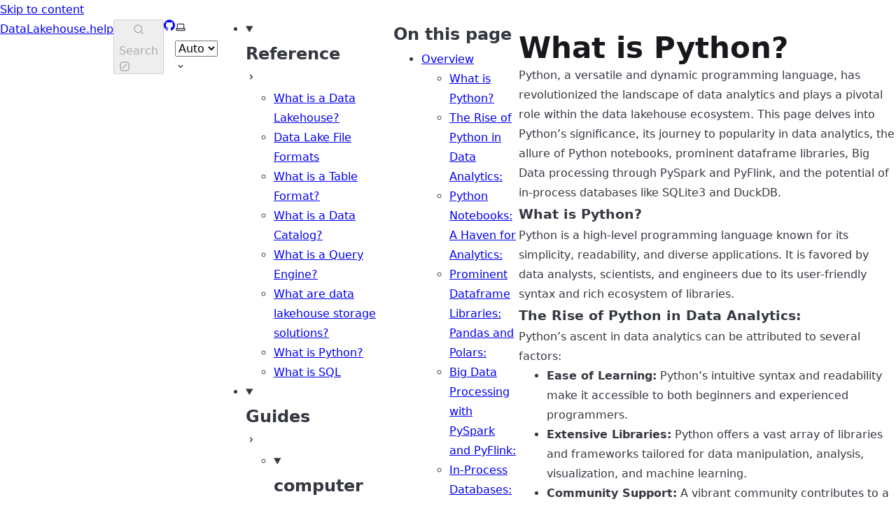

--- FILE ---
content_type: text/html; charset=UTF-8
request_url: https://datalakehouse.help/reference/07-python/
body_size: 10979
content:
<!DOCTYPE html><html lang="en" dir="ltr" data-has-toc data-has-sidebar class="astro-nyfq2let"><head><meta charset="utf-8"/><meta name="viewport" content="width=device-width, initial-scale=1"/><title>What is Python?</title><link rel="canonical"/><script async src="https://www.googletagmanager.com/gtag/js?id=G-DQMSHK8YQM"></script><script>
					window.dataLayer = window.dataLayer || [];
					function gtag(){dataLayer.push(arguments);}
					gtag('js', new Date());
					gtag('config', 'G-DQMSHK8YQM'); // Replace with your Google Analytics ID
				  </script><link rel="shortcut icon" href="/favicon.svg" type="image/svg+xml"/><meta name="generator" content="Astro v3.0.7"/><meta name="generator" content="Starlight v0.9.0"/><meta property="og:title" content="What is Python?"/><meta property="og:type" content="article"/><meta property="og:url"/><meta property="og:locale" content="en"/><meta property="og:description" content="A description of python and it's role in the data lakehouse."/><meta property="og:site_name" content="DataLakehouse.help"/><meta name="twitter:card" content="summary_large_image"/><meta name="twitter:title" content="What is Python?"/><meta name="twitter:description" content="A description of python and it's role in the data lakehouse."/><meta name="description" content="A description of python and it's role in the data lakehouse."/><link rel="stylesheet" href="/_astro/404.8698e997.css" />
<style type="text/css">svg:where(.astro-c6vsoqas){color:var(--sl-icon-color);font-size:var(--sl-icon-size, 1em);width:1em;height:1em}
</style><script type="module" src="/_astro/hoisted.6a13a830.js"></script></head><body class="astro-nyfq2let"><script>
	window.StarlightThemeProvider = (() => {
		const storedTheme =
			typeof localStorage !== 'undefined' && localStorage.getItem('starlight-theme');
		const theme =
			storedTheme ||
			(window.matchMedia('(prefers-color-scheme: light)').matches ? 'light' : 'dark');
		document.documentElement.dataset.theme = theme === 'light' ? 'light' : 'dark';
		return {
			updatePickers(theme = storedTheme || 'auto') {
				document.querySelectorAll('starlight-theme-select').forEach((picker) => {
					const select = picker.querySelector('select');
					if (select) select.value = theme;
					/** @type {HTMLTemplateElement | null} */
					const tmpl = document.querySelector(`#theme-icons`);
					const newIcon = tmpl && tmpl.content.querySelector('.' + theme);
					if (newIcon) {
						const oldIcon = picker.querySelector('svg.label-icon');
						if (oldIcon) {
							oldIcon.replaceChildren(...newIcon.cloneNode(true).childNodes);
						}
					}
				});
			},
		};
	})();
</script><template id="theme-icons"><svg aria-hidden="true" class="light astro-c6vsoqas" width="16" height="16" viewBox="0 0 24 24" fill="currentColor" style="--sl-icon-size: 1em;"><path d="M5 12C5 11.7348 4.89464 11.4804 4.70711 11.2929C4.51957 11.1054 4.26522 11 4 11H3C2.73478 11 2.48043 11.1054 2.29289 11.2929C2.10536 11.4804 2 11.7348 2 12C2 12.2652 2.10536 12.5196 2.29289 12.7071C2.48043 12.8946 2.73478 13 3 13H4C4.26522 13 4.51957 12.8946 4.70711 12.7071C4.89464 12.5196 5 12.2652 5 12ZM5.64 17L4.93 17.71C4.74375 17.8974 4.63921 18.1508 4.63921 18.415C4.63921 18.6792 4.74375 18.9326 4.93 19.12C5.11736 19.3063 5.37081 19.4108 5.635 19.4108C5.89919 19.4108 6.15264 19.3063 6.34 19.12L7.05 18.41C7.21383 18.2187 7.29943 17.9726 7.28971 17.7209C7.27999 17.4693 7.17566 17.2305 6.99756 17.0524C6.81947 16.8743 6.58073 16.77 6.32905 16.7603C6.07738 16.7506 5.8313 16.8362 5.64 17ZM12 5C12.2652 5 12.5196 4.89464 12.7071 4.70711C12.8946 4.51957 13 4.26522 13 4V3C13 2.73478 12.8946 2.48043 12.7071 2.29289C12.5196 2.10536 12.2652 2 12 2C11.7348 2 11.4804 2.10536 11.2929 2.29289C11.1054 2.48043 11 2.73478 11 3V4C11 4.26522 11.1054 4.51957 11.2929 4.70711C11.4804 4.89464 11.7348 5 12 5ZM17.66 7.34C17.9223 7.3389 18.1737 7.23474 18.36 7.05L19.07 6.34C19.1747 6.25035 19.2597 6.14004 19.3197 6.01597C19.3797 5.89191 19.4135 5.75677 19.4188 5.61905C19.4241 5.48133 19.4009 5.344 19.3506 5.21568C19.3004 5.08735 19.2241 4.9708 19.1266 4.87335C19.0292 4.77589 18.9126 4.69964 18.7843 4.64936C18.656 4.59909 18.5187 4.57588 18.3809 4.5812C18.2432 4.58652 18.1081 4.62025 17.984 4.68027C17.86 4.7403 17.7496 4.82532 17.66 4.93L17 5.64C16.8137 5.82736 16.7092 6.08081 16.7092 6.345C16.7092 6.60919 16.8137 6.86264 17 7.05C17.1763 7.22536 17.4116 7.32875 17.66 7.34ZM5.66 7.05C5.84626 7.23474 6.09766 7.3389 6.36 7.34C6.49161 7.34076 6.62207 7.31554 6.74391 7.26577C6.86574 7.21601 6.97656 7.14268 7.07 7.05C7.25625 6.86264 7.36079 6.60919 7.36079 6.345C7.36079 6.08081 7.25625 5.82736 7.07 5.64L6.36 4.93C6.26742 4.8361 6.15725 4.76136 6.03578 4.71005C5.91432 4.65873 5.78393 4.63184 5.65207 4.63091C5.52021 4.62998 5.38946 4.65503 5.26728 4.70463C5.14511 4.75424 5.0339 4.82742 4.94 4.92C4.8461 5.01258 4.77136 5.12275 4.72005 5.24422C4.66873 5.36568 4.64184 5.49607 4.64091 5.62793C4.63903 5.89423 4.74302 6.15037 4.93 6.34L5.66 7.05ZM21 11H20C19.7348 11 19.4804 11.1054 19.2929 11.2929C19.1054 11.4804 19 11.7348 19 12C19 12.2652 19.1054 12.5196 19.2929 12.7071C19.4804 12.8946 19.7348 13 20 13H21C21.2652 13 21.5196 12.8946 21.7071 12.7071C21.8946 12.5196 22 12.2652 22 12C22 11.7348 21.8946 11.4804 21.7071 11.2929C21.5196 11.1054 21.2652 11 21 11ZM18.36 17C18.17 16.8943 17.9508 16.8534 17.7355 16.8835C17.5202 16.9136 17.3205 17.0131 17.1668 17.1668C17.0131 17.3205 16.9136 17.5202 16.8835 17.7355C16.8534 17.9508 16.8943 18.17 17 18.36L17.71 19.07C17.8974 19.2563 18.1508 19.3608 18.415 19.3608C18.6792 19.3608 18.9326 19.2563 19.12 19.07C19.3063 18.8826 19.4108 18.6292 19.4108 18.365C19.4108 18.1008 19.3063 17.8474 19.12 17.66L18.36 17ZM12 6.5C10.9122 6.5 9.84883 6.82257 8.94436 7.42692C8.03989 8.03126 7.33494 8.89025 6.91866 9.89524C6.50238 10.9002 6.39346 12.0061 6.60568 13.073C6.8179 14.1399 7.34172 15.1199 8.11091 15.8891C8.8801 16.6583 9.86011 17.1821 10.927 17.3943C11.9939 17.6065 13.0998 17.4976 14.1048 17.0813C15.1098 16.6651 15.9687 15.9601 16.5731 15.0556C17.1774 14.1512 17.5 13.0878 17.5 12C17.4974 10.5421 16.917 9.14471 15.8862 8.11383C14.8553 7.08295 13.4579 6.50264 12 6.5ZM12 15.5C11.3078 15.5 10.6311 15.2947 10.0555 14.9101C9.47993 14.5256 9.03133 13.9789 8.76642 13.3394C8.50151 12.6999 8.4322 11.9961 8.56725 11.3172C8.7023 10.6383 9.03564 10.0146 9.52513 9.52513C10.0146 9.03564 10.6383 8.7023 11.3172 8.56725C11.9961 8.4322 12.6999 8.50151 13.3394 8.76642C13.9789 9.03133 14.5256 9.47993 14.9101 10.0555C15.2947 10.6311 15.5 11.3078 15.5 12C15.5 12.9283 15.1313 13.8185 14.4749 14.4749C13.8185 15.1313 12.9283 15.5 12 15.5ZM12 19C11.7348 19 11.4804 19.1054 11.2929 19.2929C11.1054 19.4804 11 19.7348 11 20V21C11 21.2652 11.1054 21.5196 11.2929 21.7071C11.4804 21.8946 11.7348 22 12 22C12.2652 22 12.5196 21.8946 12.7071 21.7071C12.8946 21.5196 13 21.2652 13 21V20C13 19.7348 12.8946 19.4804 12.7071 19.2929C12.5196 19.1054 12.2652 19 12 19Z"></path></svg><svg aria-hidden="true" class="dark astro-c6vsoqas" width="16" height="16" viewBox="0 0 24 24" fill="currentColor" style="--sl-icon-size: 1em;"><path d="M21.64 13C21.4957 12.8807 21.3207 12.8043 21.1351 12.7796C20.9494 12.7548 20.7606 12.7827 20.59 12.86C19.5326 13.3439 18.3829 13.593 17.22 13.59C15.0689 13.5874 13.006 12.7345 11.4812 11.2171C9.95632 9.69979 9.09321 7.64114 9.08001 5.49003C9.08457 4.81586 9.16848 4.14458 9.33001 3.49003C9.36429 3.31557 9.35143 3.13512 9.29277 2.96728C9.2341 2.79944 9.13175 2.65028 8.99626 2.53516C8.86076 2.42004 8.69702 2.34313 8.52191 2.31234C8.3468 2.28156 8.16665 2.29802 8.00001 2.36003C6.43234 3.06494 5.06958 4.15679 4.03977 5.53301C3.00996 6.90924 2.34689 8.52465 2.11286 10.2275C1.87883 11.9304 2.08152 13.6648 2.70188 15.2678C3.32225 16.8708 4.33993 18.2898 5.65931 19.3915C6.9787 20.4932 8.55649 21.2414 10.2445 21.5658C11.9324 21.8903 13.6752 21.7803 15.309 21.2463C16.9428 20.7122 18.414 19.7716 19.5844 18.5128C20.7548 17.254 21.5861 15.7183 22 14.05C22.0504 13.859 22.0431 13.6574 21.9791 13.4705C21.915 13.2836 21.797 13.1199 21.64 13ZM12.14 19.69C10.4618 19.6782 8.82821 19.1479 7.46301 18.1718C6.0978 17.1956 5.06768 15.8214 4.5137 14.2372C3.95971 12.6529 3.90895 10.9362 4.36835 9.32203C4.82776 7.70785 5.77487 6.27513 7.08001 5.22003V5.49003C7.08266 8.17851 8.15183 10.7561 10.0529 12.6572C11.9539 14.5582 14.5315 15.6274 17.22 15.63C17.9259 15.6326 18.63 15.5589 19.32 15.41C18.6299 16.7155 17.5965 17.8079 16.3312 18.5692C15.0659 19.3305 13.6167 19.7319 12.14 19.73V19.69Z"></path></svg><svg aria-hidden="true" class="auto astro-c6vsoqas" width="16" height="16" viewBox="0 0 24 24" fill="currentColor" style="--sl-icon-size: 1em;"><path d="M21 14H20V7C20 6.20435 19.6839 5.44129 19.1213 4.87868C18.5587 4.31607 17.7956 4 17 4H7C6.20435 4 5.44129 4.31607 4.87868 4.87868C4.31607 5.44129 4 6.20435 4 7V14H3C2.73478 14 2.48043 14.1054 2.29289 14.2929C2.10536 14.4804 2 14.7348 2 15V17C2 17.7956 2.31607 18.5587 2.87868 19.1213C3.44129 19.6839 4.20435 20 5 20H19C19.7956 20 20.5587 19.6839 21.1213 19.1213C21.6839 18.5587 22 17.7956 22 17V15C22 14.7348 21.8946 14.4804 21.7071 14.2929C21.5196 14.1054 21.2652 14 21 14ZM6 7C6 6.73478 6.10536 6.48043 6.29289 6.29289C6.48043 6.10536 6.73478 6 7 6H17C17.2652 6 17.5196 6.10536 17.7071 6.29289C17.8946 6.48043 18 6.73478 18 7V14H6V7ZM20 17C20 17.2652 19.8946 17.5196 19.7071 17.7071C19.5196 17.8946 19.2652 18 19 18H5C4.73478 18 4.48043 17.8946 4.29289 17.7071C4.10536 17.5196 4 17.2652 4 17V16H20V17Z"></path></svg></template><a href="#_top" class="astro-7q3lir66">Skip to content</a><div class="page sl-flex astro-2gh5jeoh"><header class="header astro-2gh5jeoh"><div class="header sl-flex astro-kmkmnagf"><a href="/" class="site-title sl-flex astro-m46x6ez3"><span class="astro-m46x6ez3">DataLakehouse.help</span></a><site-search data-translations="{&#34;placeholder&#34;:&#34;Search&#34;}" class="astro-v37mnknz"><button data-open-modal disabled class="astro-v37mnknz"><svg aria-label="Search" class="astro-v37mnknz astro-c6vsoqas" width="16" height="16" viewBox="0 0 24 24" fill="currentColor" style="--sl-icon-size: 1em;"><path d="M21.71 20.29L18 16.61C19.4401 14.8144 20.1375 12.5353 19.9488 10.2413C19.7601 7.94733 18.6997 5.81281 16.9855 4.27667C15.2714 2.74053 13.0338 1.91954 10.7329 1.9825C8.43203 2.04546 6.24272 2.98759 4.61514 4.61517C2.98756 6.24275 2.04543 8.43207 1.98247 10.7329C1.91951 13.0338 2.7405 15.2714 4.27664 16.9855C5.81278 18.6997 7.9473 19.7601 10.2413 19.9488C12.5353 20.1375 14.8144 19.4401 16.61 18L20.29 21.68C20.383 21.7738 20.4936 21.8482 20.6154 21.8989C20.7373 21.9497 20.868 21.9758 21 21.9758C21.132 21.9758 21.2627 21.9497 21.3846 21.8989C21.5064 21.8482 21.617 21.7738 21.71 21.68C21.8902 21.4936 21.991 21.2444 21.991 20.985C21.991 20.7257 21.8902 20.4765 21.71 20.29ZM11 18C9.61553 18 8.26215 17.5895 7.111 16.8203C5.95986 16.0511 5.06265 14.9579 4.53284 13.6788C4.00303 12.3997 3.8644 10.9923 4.1345 9.63439C4.4046 8.27653 5.07128 7.02925 6.05025 6.05028C7.02922 5.07131 8.2765 4.40463 9.63436 4.13453C10.9922 3.86443 12.3997 4.00306 13.6788 4.53287C14.9579 5.06268 16.0511 5.95989 16.8203 7.11103C17.5895 8.26218 18 9.61556 18 11C18 12.8565 17.2625 14.637 15.9497 15.9498C14.637 17.2625 12.8565 18 11 18Z"></path></svg><span class="sl-hidden md:sl-block astro-v37mnknz" aria-hidden="true">Search</span><svg aria-label="(Press / to Search)" class="sl-hidden md:sl-block astro-v37mnknz astro-c6vsoqas" width="16" height="16" viewBox="0 0 24 24" fill="currentColor" style="--sl-icon-size: 1em;"><path d="M17 2H7C5.67392 2 4.40215 2.52678 3.46447 3.46447C2.52678 4.40215 2 5.67392 2 7V17C2 18.3261 2.52678 19.5979 3.46447 20.5355C4.40215 21.4732 5.67392 22 7 22H17C18.3261 22 19.5979 21.4732 20.5355 20.5355C21.4732 19.5979 22 18.3261 22 17V7C22 5.67392 21.4732 4.40215 20.5355 3.46447C19.5979 2.52678 18.3261 2 17 2ZM20 17C20 17.7956 19.6839 18.5587 19.1213 19.1213C18.5587 19.6839 17.7956 20 17 20H7C6.20435 20 5.44129 19.6839 4.87868 19.1213C4.31607 18.5587 4 17.7956 4 17V7C4 6.20435 4.31607 5.44129 4.87868 4.87868C5.44129 4.31607 6.20435 4 7 4H17C17.7956 4 18.5587 4.31607 19.1213 4.87868C19.6839 5.44129 20 6.20435 20 7V17Z" /><path d="M15.2929 6.70711C15.6834 6.31658 16.3166 6.31658 16.7071 6.70711C17.0976 7.09763 17.0976 7.7308 16.7071 8.12132L8.22183 16.6066C7.8313 16.9971 7.19814 16.9971 6.80761 16.6066C6.41709 16.2161 6.41709 15.5829 6.80761 15.1924L15.2929 6.70711Z" /></svg></button><dialog style="padding:0" aria-label="Search" class="astro-v37mnknz"><div class="dialog-frame sl-flex astro-v37mnknz"><button data-close-modal class="sl-flex md:sl-hidden astro-v37mnknz">Cancel</button><div class="search-container astro-v37mnknz"><div id="starlight__search" class="astro-v37mnknz"></div></div></div></dialog></site-search><div class="sl-hidden md:sl-flex right-group astro-kmkmnagf"><a href="https://github.com/developer-advocacy-dremio/quick-guides-from-dremio" rel="me" class="sl-flex astro-wy4te6ga"><span class="sr-only astro-wy4te6ga">GitHub</span><svg aria-hidden="true" class="astro-wy4te6ga astro-c6vsoqas" width="16" height="16" viewBox="0 0 24 24" fill="currentColor" style="--sl-icon-size: 1em;"><path d="M12 .3a12 12 0 0 0-3.8 23.38c.6.12.83-.26.83-.57L9 21.07c-3.34.72-4.04-1.61-4.04-1.61-.55-1.39-1.34-1.76-1.34-1.76-1.08-.74.09-.73.09-.73 1.2.09 1.83 1.24 1.83 1.24 1.08 1.83 2.81 1.3 3.5 1 .1-.78.42-1.31.76-1.61-2.67-.3-5.47-1.33-5.47-5.93 0-1.31.47-2.38 1.24-3.22-.14-.3-.54-1.52.1-3.18 0 0 1-.32 3.3 1.23a11.5 11.5 0 0 1 6 0c2.28-1.55 3.29-1.23 3.29-1.23.64 1.66.24 2.88.12 3.18a4.65 4.65 0 0 1 1.23 3.22c0 4.61-2.8 5.63-5.48 5.92.42.36.81 1.1.81 2.22l-.01 3.29c0 .31.2.69.82.57A12 12 0 0 0 12 .3Z"/></svg></a><div class="divider astro-wy4te6ga"></div><starlight-theme-select><label style="--sl-select-width: 6.25em" class="astro-4yphtoen"><span class="sr-only astro-4yphtoen">Select theme</span><svg aria-hidden="true" class="icon label-icon astro-4yphtoen astro-c6vsoqas" width="16" height="16" viewBox="0 0 24 24" fill="currentColor" style="--sl-icon-size: 1em;"><path d="M21 14H20V7C20 6.20435 19.6839 5.44129 19.1213 4.87868C18.5587 4.31607 17.7956 4 17 4H7C6.20435 4 5.44129 4.31607 4.87868 4.87868C4.31607 5.44129 4 6.20435 4 7V14H3C2.73478 14 2.48043 14.1054 2.29289 14.2929C2.10536 14.4804 2 14.7348 2 15V17C2 17.7956 2.31607 18.5587 2.87868 19.1213C3.44129 19.6839 4.20435 20 5 20H19C19.7956 20 20.5587 19.6839 21.1213 19.1213C21.6839 18.5587 22 17.7956 22 17V15C22 14.7348 21.8946 14.4804 21.7071 14.2929C21.5196 14.1054 21.2652 14 21 14ZM6 7C6 6.73478 6.10536 6.48043 6.29289 6.29289C6.48043 6.10536 6.73478 6 7 6H17C17.2652 6 17.5196 6.10536 17.7071 6.29289C17.8946 6.48043 18 6.73478 18 7V14H6V7ZM20 17C20 17.2652 19.8946 17.5196 19.7071 17.7071C19.5196 17.8946 19.2652 18 19 18H5C4.73478 18 4.48043 17.8946 4.29289 17.7071C4.10536 17.5196 4 17.2652 4 17V16H20V17Z"></path></svg><select value="auto" class="astro-4yphtoen"><option value="dark" class="astro-4yphtoen">Dark</option><option value="light" class="astro-4yphtoen">Light</option><option value="auto" selected="true" class="astro-4yphtoen">Auto</option></select><svg aria-hidden="true" class="icon caret astro-4yphtoen astro-c6vsoqas" width="16" height="16" viewBox="0 0 24 24" fill="currentColor" style="--sl-icon-size: 1em;"><path d="M17 9.17C16.8126 8.98375 16.5592 8.87921 16.295 8.87921C16.0308 8.87921 15.7774 8.98375 15.59 9.17L12 12.71L8.46001 9.17C8.27265 8.98375 8.0192 8.87921 7.75501 8.87921C7.49082 8.87921 7.23737 8.98375 7.05001 9.17C6.95628 9.26297 6.88189 9.37357 6.83112 9.49543C6.78035 9.61729 6.75421 9.74799 6.75421 9.88C6.75421 10.012 6.78035 10.1427 6.83112 10.2646C6.88189 10.3864 6.95628 10.497 7.05001 10.59L11.29 14.83C11.383 14.9237 11.4936 14.9981 11.6154 15.0489C11.7373 15.0997 11.868 15.1258 12 15.1258C12.132 15.1258 12.2627 15.0997 12.3846 15.0489C12.5064 14.9981 12.617 14.9237 12.71 14.83L17 10.59C17.0937 10.497 17.1681 10.3864 17.2189 10.2646C17.2697 10.1427 17.2958 10.012 17.2958 9.88C17.2958 9.74799 17.2697 9.61729 17.2189 9.49543C17.1681 9.37357 17.0937 9.26297 17 9.17Z"></path></svg></label></starlight-theme-select><script>
	StarlightThemeProvider.updatePickers();
</script></div></div></header><nav class="sidebar astro-2gh5jeoh" aria-label="Main"><starlight-menu-button class="astro-jif73yzw"><button aria-expanded="false" aria-label="Menu" aria-controls="starlight__sidebar" class="sl-flex md:sl-hidden astro-jif73yzw"><svg aria-hidden="true" class="astro-jif73yzw astro-c6vsoqas" width="16" height="16" viewBox="0 0 24 24" fill="currentColor" style="--sl-icon-size: 1em;"><path d="M3 8H21C21.2652 8 21.5196 7.89464 21.7071 7.70711C21.8946 7.51957 22 7.26522 22 7C22 6.73478 21.8946 6.48043 21.7071 6.29289C21.5196 6.10536 21.2652 6 21 6H3C2.73478 6 2.48043 6.10536 2.29289 6.29289C2.10536 6.48043 2 6.73478 2 7C2 7.26522 2.10536 7.51957 2.29289 7.70711C2.48043 7.89464 2.73478 8 3 8ZM21 16H3C2.73478 16 2.48043 16.1054 2.29289 16.2929C2.10536 16.4804 2 16.7348 2 17C2 17.2652 2.10536 17.5196 2.29289 17.7071C2.48043 17.8946 2.73478 18 3 18H21C21.2652 18 21.5196 17.8946 21.7071 17.7071C21.8946 17.5196 22 17.2652 22 17C22 16.7348 21.8946 16.4804 21.7071 16.2929C21.5196 16.1054 21.2652 16 21 16ZM21 11H3C2.73478 11 2.48043 11.1054 2.29289 11.2929C2.10536 11.4804 2 11.7348 2 12C2 12.2652 2.10536 12.5196 2.29289 12.7071C2.48043 12.8946 2.73478 13 3 13H21C21.2652 13 21.5196 12.8946 21.7071 12.7071C21.8946 12.5196 22 12.2652 22 12C22 11.7348 21.8946 11.4804 21.7071 11.2929C21.5196 11.1054 21.2652 11 21 11Z" /></svg></button></starlight-menu-button><div id="starlight__sidebar" class="sidebar-pane astro-2gh5jeoh"><div class="sidebar-content astro-2gh5jeoh"><div class="sidebar sl-flex astro-ul5l7bp7"><ul class="top-level astro-3ii7xxms"><li class="astro-3ii7xxms"><details open class="astro-3ii7xxms"><summary class="astro-3ii7xxms"><h2 class="large astro-3ii7xxms">Reference</h2><svg aria-hidden="true" class="caret astro-3ii7xxms astro-c6vsoqas" width="16" height="16" viewBox="0 0 24 24" fill="currentColor" style="--sl-icon-size: 1.25rem;"><path d="M14.83 11.29L10.59 7.05001C10.497 6.95628 10.3864 6.88189 10.2646 6.83112C10.1427 6.78035 10.012 6.75421 9.88 6.75421C9.74799 6.75421 9.61729 6.78035 9.49543 6.83112C9.37357 6.88189 9.26297 6.95628 9.17 7.05001C8.98375 7.23737 8.87921 7.49082 8.87921 7.75501C8.87921 8.0192 8.98375 8.27265 9.17 8.46001L12.71 12L9.17 15.54C8.98375 15.7274 8.87921 15.9808 8.87921 16.245C8.87921 16.5092 8.98375 16.7626 9.17 16.95C9.26344 17.0427 9.37426 17.116 9.4961 17.1658C9.61794 17.2155 9.7484 17.2408 9.88 17.24C10.0116 17.2408 10.1421 17.2155 10.2639 17.1658C10.3857 17.116 10.4966 17.0427 10.59 16.95L14.83 12.71C14.9237 12.617 14.9981 12.5064 15.0489 12.3846C15.0997 12.2627 15.1258 12.132 15.1258 12C15.1258 11.868 15.0997 11.7373 15.0489 11.6154C14.9981 11.4936 14.9237 11.383 14.83 11.29Z"></path></svg></summary><ul class="astro-3ii7xxms"><li class="astro-3ii7xxms"><a href="/reference/01-datalakehouse/" class="astro-3ii7xxms"><span class="astro-3ii7xxms">What is a Data Lakehouse?</span></a></li><li class="astro-3ii7xxms"><a href="/reference/02-fileformats/" class="astro-3ii7xxms"><span class="astro-3ii7xxms">Data Lake File Formats</span></a></li><li class="astro-3ii7xxms"><a href="/reference/03-tableformat/" class="astro-3ii7xxms"><span class="astro-3ii7xxms">What is a Table Format?</span></a></li><li class="astro-3ii7xxms"><a href="/reference/04-datacatalogs/" class="astro-3ii7xxms"><span class="astro-3ii7xxms">What is a Data Catalog?</span></a></li><li class="astro-3ii7xxms"><a href="/reference/05-queryengines/" class="astro-3ii7xxms"><span class="astro-3ii7xxms">What is a Query Engine?</span></a></li><li class="astro-3ii7xxms"><a href="/reference/06-datalakehousestorage/" class="astro-3ii7xxms"><span class="astro-3ii7xxms">What are data lakehouse storage solutions?</span></a></li><li class="astro-3ii7xxms"><a href="/reference/07-python/" aria-current="page" class="astro-3ii7xxms"><span class="astro-3ii7xxms">What is Python?</span></a></li><li class="astro-3ii7xxms"><a href="/reference/08-sql/" class="astro-3ii7xxms"><span class="astro-3ii7xxms">What is SQL</span></a></li></ul></details></li><li class="astro-3ii7xxms"><details open class="astro-3ii7xxms"><summary class="astro-3ii7xxms"><h2 class="large astro-3ii7xxms">Guides</h2><svg aria-hidden="true" class="caret astro-3ii7xxms astro-c6vsoqas" width="16" height="16" viewBox="0 0 24 24" fill="currentColor" style="--sl-icon-size: 1.25rem;"><path d="M14.83 11.29L10.59 7.05001C10.497 6.95628 10.3864 6.88189 10.2646 6.83112C10.1427 6.78035 10.012 6.75421 9.88 6.75421C9.74799 6.75421 9.61729 6.78035 9.49543 6.83112C9.37357 6.88189 9.26297 6.95628 9.17 7.05001C8.98375 7.23737 8.87921 7.49082 8.87921 7.75501C8.87921 8.0192 8.98375 8.27265 9.17 8.46001L12.71 12L9.17 15.54C8.98375 15.7274 8.87921 15.9808 8.87921 16.245C8.87921 16.5092 8.98375 16.7626 9.17 16.95C9.26344 17.0427 9.37426 17.116 9.4961 17.1658C9.61794 17.2155 9.7484 17.2408 9.88 17.24C10.0116 17.2408 10.1421 17.2155 10.2639 17.1658C10.3857 17.116 10.4966 17.0427 10.59 16.95L14.83 12.71C14.9237 12.617 14.9981 12.5064 15.0489 12.3846C15.0997 12.2627 15.1258 12.132 15.1258 12C15.1258 11.868 15.0997 11.7373 15.0489 11.6154C14.9981 11.4936 14.9237 11.383 14.83 11.29Z"></path></svg></summary><ul class="astro-3ii7xxms"><li class="astro-3ii7xxms"><details open class="astro-3ii7xxms"><summary class="astro-3ii7xxms"><h2 class="large astro-3ii7xxms">computer science</h2><svg aria-hidden="true" class="caret astro-3ii7xxms astro-c6vsoqas" width="16" height="16" viewBox="0 0 24 24" fill="currentColor" style="--sl-icon-size: 1.25rem;"><path d="M14.83 11.29L10.59 7.05001C10.497 6.95628 10.3864 6.88189 10.2646 6.83112C10.1427 6.78035 10.012 6.75421 9.88 6.75421C9.74799 6.75421 9.61729 6.78035 9.49543 6.83112C9.37357 6.88189 9.26297 6.95628 9.17 7.05001C8.98375 7.23737 8.87921 7.49082 8.87921 7.75501C8.87921 8.0192 8.98375 8.27265 9.17 8.46001L12.71 12L9.17 15.54C8.98375 15.7274 8.87921 15.9808 8.87921 16.245C8.87921 16.5092 8.98375 16.7626 9.17 16.95C9.26344 17.0427 9.37426 17.116 9.4961 17.1658C9.61794 17.2155 9.7484 17.2408 9.88 17.24C10.0116 17.2408 10.1421 17.2155 10.2639 17.1658C10.3857 17.116 10.4966 17.0427 10.59 16.95L14.83 12.71C14.9237 12.617 14.9981 12.5064 15.0489 12.3846C15.0997 12.2627 15.1258 12.132 15.1258 12C15.1258 11.868 15.0997 11.7373 15.0489 11.6154C14.9981 11.4936 14.9237 11.383 14.83 11.29Z"></path></svg></summary><ul class="astro-3ii7xxms"><li class="astro-3ii7xxms"><a href="/guides/computer-science/25-00-computer-science/" class="astro-3ii7xxms"><span class="astro-3ii7xxms">Computer Science</span></a></li><li class="astro-3ii7xxms"><a href="/guides/computer-science/25-01-design-patterns/" class="astro-3ii7xxms"><span class="astro-3ii7xxms">Design Patterns</span></a></li><li class="astro-3ii7xxms"><a href="/guides/computer-science/25-02-data-structures/" class="astro-3ii7xxms"><span class="astro-3ii7xxms">Data Structures</span></a></li><li class="astro-3ii7xxms"><a href="/guides/computer-science/25-03-algorithms/" class="astro-3ii7xxms"><span class="astro-3ii7xxms">Algorithms</span></a></li><li class="astro-3ii7xxms"><a href="/guides/computer-science/25-04-functional-prog/" class="astro-3ii7xxms"><span class="astro-3ii7xxms">Functional Programming</span></a></li><li class="astro-3ii7xxms"><a href="/guides/computer-science/25-05-concurrency/" class="astro-3ii7xxms"><span class="astro-3ii7xxms">Understanding Concurrency</span></a></li><li class="astro-3ii7xxms"><a href="/guides/computer-science/25-06-frontend-architecture/" class="astro-3ii7xxms"><span class="astro-3ii7xxms">Understanding Frontend Architecture</span></a></li><li class="astro-3ii7xxms"><a href="/guides/computer-science/25-07-backend-architecture/" class="astro-3ii7xxms"><span class="astro-3ii7xxms">Understanding Backend Architecture</span></a></li><li class="astro-3ii7xxms"><a href="/guides/computer-science/25-08-memory-management/" class="astro-3ii7xxms"><span class="astro-3ii7xxms">Understanding Memory Management</span></a></li><li class="astro-3ii7xxms"><a href="/guides/computer-science/26-00-regex/" class="astro-3ii7xxms"><span class="astro-3ii7xxms">RegEx</span></a></li></ul></details></li><li class="astro-3ii7xxms"><details open class="astro-3ii7xxms"><summary class="astro-3ii7xxms"><h2 class="large astro-3ii7xxms">foundational concepts</h2><svg aria-hidden="true" class="caret astro-3ii7xxms astro-c6vsoqas" width="16" height="16" viewBox="0 0 24 24" fill="currentColor" style="--sl-icon-size: 1.25rem;"><path d="M14.83 11.29L10.59 7.05001C10.497 6.95628 10.3864 6.88189 10.2646 6.83112C10.1427 6.78035 10.012 6.75421 9.88 6.75421C9.74799 6.75421 9.61729 6.78035 9.49543 6.83112C9.37357 6.88189 9.26297 6.95628 9.17 7.05001C8.98375 7.23737 8.87921 7.49082 8.87921 7.75501C8.87921 8.0192 8.98375 8.27265 9.17 8.46001L12.71 12L9.17 15.54C8.98375 15.7274 8.87921 15.9808 8.87921 16.245C8.87921 16.5092 8.98375 16.7626 9.17 16.95C9.26344 17.0427 9.37426 17.116 9.4961 17.1658C9.61794 17.2155 9.7484 17.2408 9.88 17.24C10.0116 17.2408 10.1421 17.2155 10.2639 17.1658C10.3857 17.116 10.4966 17.0427 10.59 16.95L14.83 12.71C14.9237 12.617 14.9981 12.5064 15.0489 12.3846C15.0997 12.2627 15.1258 12.132 15.1258 12C15.1258 11.868 15.0997 11.7373 15.0489 11.6154C14.9981 11.4936 14.9237 11.383 14.83 11.29Z"></path></svg></summary><ul class="astro-3ii7xxms"><li class="astro-3ii7xxms"><a href="/guides/foundational-concepts/01-data/" class="astro-3ii7xxms"><span class="astro-3ii7xxms">Key Concept - Data</span></a></li><li class="astro-3ii7xxms"><a href="/guides/foundational-concepts/02-databases/" class="astro-3ii7xxms"><span class="astro-3ii7xxms">Key Concept - Databases</span></a></li><li class="astro-3ii7xxms"><a href="/guides/foundational-concepts/03-datawarehouses/" class="astro-3ii7xxms"><span class="astro-3ii7xxms">Key Concept - Data Warehouses</span></a></li><li class="astro-3ii7xxms"><a href="/guides/foundational-concepts/04-datalakes/" class="astro-3ii7xxms"><span class="astro-3ii7xxms">Key Concept - Data Lakes</span></a></li><li class="astro-3ii7xxms"><a href="/guides/foundational-concepts/05-datalakehouses/" class="astro-3ii7xxms"><span class="astro-3ii7xxms">Key Concept - Data Lakehouses</span></a></li><li class="astro-3ii7xxms"><a href="/guides/foundational-concepts/06-distributed-systems/" class="astro-3ii7xxms"><span class="astro-3ii7xxms">Key Concept - Distributed Systems</span></a></li></ul></details></li><li class="astro-3ii7xxms"><a href="/guides/01-gettingstarted/" class="astro-3ii7xxms"><span class="astro-3ii7xxms">Hands-On With Data Lakehouses</span></a></li><li class="astro-3ii7xxms"><details open class="astro-3ii7xxms"><summary class="astro-3ii7xxms"><h2 class="large astro-3ii7xxms">ingestion</h2><svg aria-hidden="true" class="caret astro-3ii7xxms astro-c6vsoqas" width="16" height="16" viewBox="0 0 24 24" fill="currentColor" style="--sl-icon-size: 1.25rem;"><path d="M14.83 11.29L10.59 7.05001C10.497 6.95628 10.3864 6.88189 10.2646 6.83112C10.1427 6.78035 10.012 6.75421 9.88 6.75421C9.74799 6.75421 9.61729 6.78035 9.49543 6.83112C9.37357 6.88189 9.26297 6.95628 9.17 7.05001C8.98375 7.23737 8.87921 7.49082 8.87921 7.75501C8.87921 8.0192 8.98375 8.27265 9.17 8.46001L12.71 12L9.17 15.54C8.98375 15.7274 8.87921 15.9808 8.87921 16.245C8.87921 16.5092 8.98375 16.7626 9.17 16.95C9.26344 17.0427 9.37426 17.116 9.4961 17.1658C9.61794 17.2155 9.7484 17.2408 9.88 17.24C10.0116 17.2408 10.1421 17.2155 10.2639 17.1658C10.3857 17.116 10.4966 17.0427 10.59 16.95L14.83 12.71C14.9237 12.617 14.9981 12.5064 15.0489 12.3846C15.0997 12.2627 15.1258 12.132 15.1258 12C15.1258 11.868 15.0997 11.7373 15.0489 11.6154C14.9981 11.4936 14.9237 11.383 14.83 11.29Z"></path></svg></summary><ul class="astro-3ii7xxms"><li class="astro-3ii7xxms"><a href="/guides/ingestion/01-principles-of-ingestion/" class="astro-3ii7xxms"><span class="astro-3ii7xxms">Basics of Data Ingestion</span></a></li></ul></details></li><li class="astro-3ii7xxms"><details open class="astro-3ii7xxms"><summary class="astro-3ii7xxms"><h2 class="large astro-3ii7xxms">java</h2><svg aria-hidden="true" class="caret astro-3ii7xxms astro-c6vsoqas" width="16" height="16" viewBox="0 0 24 24" fill="currentColor" style="--sl-icon-size: 1.25rem;"><path d="M14.83 11.29L10.59 7.05001C10.497 6.95628 10.3864 6.88189 10.2646 6.83112C10.1427 6.78035 10.012 6.75421 9.88 6.75421C9.74799 6.75421 9.61729 6.78035 9.49543 6.83112C9.37357 6.88189 9.26297 6.95628 9.17 7.05001C8.98375 7.23737 8.87921 7.49082 8.87921 7.75501C8.87921 8.0192 8.98375 8.27265 9.17 8.46001L12.71 12L9.17 15.54C8.98375 15.7274 8.87921 15.9808 8.87921 16.245C8.87921 16.5092 8.98375 16.7626 9.17 16.95C9.26344 17.0427 9.37426 17.116 9.4961 17.1658C9.61794 17.2155 9.7484 17.2408 9.88 17.24C10.0116 17.2408 10.1421 17.2155 10.2639 17.1658C10.3857 17.116 10.4966 17.0427 10.59 16.95L14.83 12.71C14.9237 12.617 14.9981 12.5064 15.0489 12.3846C15.0997 12.2627 15.1258 12.132 15.1258 12C15.1258 11.868 15.0997 11.7373 15.0489 11.6154C14.9981 11.4936 14.9237 11.383 14.83 11.29Z"></path></svg></summary><ul class="astro-3ii7xxms"><li class="astro-3ii7xxms"><a href="/guides/java/27-00-jvm/" class="astro-3ii7xxms"><span class="astro-3ii7xxms">The Java Virtual Machine</span></a></li><li class="astro-3ii7xxms"><a href="/guides/java/27-01-java-spring/" class="astro-3ii7xxms"><span class="astro-3ii7xxms">Java Spring</span></a></li></ul></details></li><li class="astro-3ii7xxms"><details open class="astro-3ii7xxms"><summary class="astro-3ii7xxms"><h2 class="large astro-3ii7xxms">migration</h2><svg aria-hidden="true" class="caret astro-3ii7xxms astro-c6vsoqas" width="16" height="16" viewBox="0 0 24 24" fill="currentColor" style="--sl-icon-size: 1.25rem;"><path d="M14.83 11.29L10.59 7.05001C10.497 6.95628 10.3864 6.88189 10.2646 6.83112C10.1427 6.78035 10.012 6.75421 9.88 6.75421C9.74799 6.75421 9.61729 6.78035 9.49543 6.83112C9.37357 6.88189 9.26297 6.95628 9.17 7.05001C8.98375 7.23737 8.87921 7.49082 8.87921 7.75501C8.87921 8.0192 8.98375 8.27265 9.17 8.46001L12.71 12L9.17 15.54C8.98375 15.7274 8.87921 15.9808 8.87921 16.245C8.87921 16.5092 8.98375 16.7626 9.17 16.95C9.26344 17.0427 9.37426 17.116 9.4961 17.1658C9.61794 17.2155 9.7484 17.2408 9.88 17.24C10.0116 17.2408 10.1421 17.2155 10.2639 17.1658C10.3857 17.116 10.4966 17.0427 10.59 16.95L14.83 12.71C14.9237 12.617 14.9981 12.5064 15.0489 12.3846C15.0997 12.2627 15.1258 12.132 15.1258 12C15.1258 11.868 15.0997 11.7373 15.0489 11.6154C14.9981 11.4936 14.9237 11.383 14.83 11.29Z"></path></svg></summary><ul class="astro-3ii7xxms"><li class="astro-3ii7xxms"><a href="/guides/migration/01-hadooptocloud/" class="astro-3ii7xxms"><span class="astro-3ii7xxms">On-Prem Hadoop to Cloud Migration</span></a></li><li class="astro-3ii7xxms"><a href="/guides/migration/02-icebergmigration/" class="astro-3ii7xxms"><span class="astro-3ii7xxms">Apache Iceberg</span></a></li></ul></details></li><li class="astro-3ii7xxms"><details open class="astro-3ii7xxms"><summary class="astro-3ii7xxms"><h2 class="large astro-3ii7xxms">modeling</h2><svg aria-hidden="true" class="caret astro-3ii7xxms astro-c6vsoqas" width="16" height="16" viewBox="0 0 24 24" fill="currentColor" style="--sl-icon-size: 1.25rem;"><path d="M14.83 11.29L10.59 7.05001C10.497 6.95628 10.3864 6.88189 10.2646 6.83112C10.1427 6.78035 10.012 6.75421 9.88 6.75421C9.74799 6.75421 9.61729 6.78035 9.49543 6.83112C9.37357 6.88189 9.26297 6.95628 9.17 7.05001C8.98375 7.23737 8.87921 7.49082 8.87921 7.75501C8.87921 8.0192 8.98375 8.27265 9.17 8.46001L12.71 12L9.17 15.54C8.98375 15.7274 8.87921 15.9808 8.87921 16.245C8.87921 16.5092 8.98375 16.7626 9.17 16.95C9.26344 17.0427 9.37426 17.116 9.4961 17.1658C9.61794 17.2155 9.7484 17.2408 9.88 17.24C10.0116 17.2408 10.1421 17.2155 10.2639 17.1658C10.3857 17.116 10.4966 17.0427 10.59 16.95L14.83 12.71C14.9237 12.617 14.9981 12.5064 15.0489 12.3846C15.0997 12.2627 15.1258 12.132 15.1258 12C15.1258 11.868 15.0997 11.7373 15.0489 11.6154C14.9981 11.4936 14.9237 11.383 14.83 11.29Z"></path></svg></summary><ul class="astro-3ii7xxms"><li class="astro-3ii7xxms"><a href="/guides/modeling/01-data-modeling-basics/" class="astro-3ii7xxms"><span class="astro-3ii7xxms">What is Data Modeling?</span></a></li><li class="astro-3ii7xxms"><a href="/guides/modeling/02-design/" class="astro-3ii7xxms"><span class="astro-3ii7xxms">Data Model Design</span></a></li><li class="astro-3ii7xxms"><a href="/guides/modeling/03-normalization/" class="astro-3ii7xxms"><span class="astro-3ii7xxms">Normalization and Denormalization</span></a></li><li class="astro-3ii7xxms"><a href="/guides/modeling/04-relationships/" class="astro-3ii7xxms"><span class="astro-3ii7xxms">Relationships</span></a></li><li class="astro-3ii7xxms"><a href="/guides/modeling/05-types/" class="astro-3ii7xxms"><span class="astro-3ii7xxms">Types of Data Models</span></a></li><li class="astro-3ii7xxms"><a href="/guides/modeling/06-scd/" class="astro-3ii7xxms"><span class="astro-3ii7xxms">Slowly Changing Dimensions</span></a></li></ul></details></li><li class="astro-3ii7xxms"><details open class="astro-3ii7xxms"><summary class="astro-3ii7xxms"><h2 class="large astro-3ii7xxms">optimization</h2><svg aria-hidden="true" class="caret astro-3ii7xxms astro-c6vsoqas" width="16" height="16" viewBox="0 0 24 24" fill="currentColor" style="--sl-icon-size: 1.25rem;"><path d="M14.83 11.29L10.59 7.05001C10.497 6.95628 10.3864 6.88189 10.2646 6.83112C10.1427 6.78035 10.012 6.75421 9.88 6.75421C9.74799 6.75421 9.61729 6.78035 9.49543 6.83112C9.37357 6.88189 9.26297 6.95628 9.17 7.05001C8.98375 7.23737 8.87921 7.49082 8.87921 7.75501C8.87921 8.0192 8.98375 8.27265 9.17 8.46001L12.71 12L9.17 15.54C8.98375 15.7274 8.87921 15.9808 8.87921 16.245C8.87921 16.5092 8.98375 16.7626 9.17 16.95C9.26344 17.0427 9.37426 17.116 9.4961 17.1658C9.61794 17.2155 9.7484 17.2408 9.88 17.24C10.0116 17.2408 10.1421 17.2155 10.2639 17.1658C10.3857 17.116 10.4966 17.0427 10.59 16.95L14.83 12.71C14.9237 12.617 14.9981 12.5064 15.0489 12.3846C15.0997 12.2627 15.1258 12.132 15.1258 12C15.1258 11.868 15.0997 11.7373 15.0489 11.6154C14.9981 11.4936 14.9237 11.383 14.83 11.29Z"></path></svg></summary><ul class="astro-3ii7xxms"><li class="astro-3ii7xxms"><a href="/guides/optimization/01-clustering/" class="astro-3ii7xxms"><span class="astro-3ii7xxms">Clustering Data</span></a></li><li class="astro-3ii7xxms"><a href="/guides/optimization/02-partitioning/" class="astro-3ii7xxms"><span class="astro-3ii7xxms">Partitioning Data</span></a></li><li class="astro-3ii7xxms"><a href="/guides/optimization/03-compaction/" class="astro-3ii7xxms"><span class="astro-3ii7xxms">Compaction</span></a></li><li class="astro-3ii7xxms"><a href="/guides/optimization/04-compression/" class="astro-3ii7xxms"><span class="astro-3ii7xxms">File Compression</span></a></li></ul></details></li><li class="astro-3ii7xxms"><details open class="astro-3ii7xxms"><summary class="astro-3ii7xxms"><h2 class="large astro-3ii7xxms">python</h2><svg aria-hidden="true" class="caret astro-3ii7xxms astro-c6vsoqas" width="16" height="16" viewBox="0 0 24 24" fill="currentColor" style="--sl-icon-size: 1.25rem;"><path d="M14.83 11.29L10.59 7.05001C10.497 6.95628 10.3864 6.88189 10.2646 6.83112C10.1427 6.78035 10.012 6.75421 9.88 6.75421C9.74799 6.75421 9.61729 6.78035 9.49543 6.83112C9.37357 6.88189 9.26297 6.95628 9.17 7.05001C8.98375 7.23737 8.87921 7.49082 8.87921 7.75501C8.87921 8.0192 8.98375 8.27265 9.17 8.46001L12.71 12L9.17 15.54C8.98375 15.7274 8.87921 15.9808 8.87921 16.245C8.87921 16.5092 8.98375 16.7626 9.17 16.95C9.26344 17.0427 9.37426 17.116 9.4961 17.1658C9.61794 17.2155 9.7484 17.2408 9.88 17.24C10.0116 17.2408 10.1421 17.2155 10.2639 17.1658C10.3857 17.116 10.4966 17.0427 10.59 16.95L14.83 12.71C14.9237 12.617 14.9981 12.5064 15.0489 12.3846C15.0997 12.2627 15.1258 12.132 15.1258 12C15.1258 11.868 15.0997 11.7373 15.0489 11.6154C14.9981 11.4936 14.9237 11.383 14.83 11.29Z"></path></svg></summary><ul class="astro-3ii7xxms"><li class="astro-3ii7xxms"><a href="/guides/python/15-00-python/" class="astro-3ii7xxms"><span class="astro-3ii7xxms">Python</span></a></li><li class="astro-3ii7xxms"><a href="/guides/python/15-01-advanced-python/" class="astro-3ii7xxms"><span class="astro-3ii7xxms">Advanced Python</span></a></li><li class="astro-3ii7xxms"><a href="/guides/python/15-02-virtual-environments/" class="astro-3ii7xxms"><span class="astro-3ii7xxms">Python Virtual Environments</span></a></li><li class="astro-3ii7xxms"><a href="/guides/python/15-03-backend-python/" class="astro-3ii7xxms"><span class="astro-3ii7xxms">Python Backend Development</span></a></li><li class="astro-3ii7xxms"><a href="/guides/python/16-python-tricks/" class="astro-3ii7xxms"><span class="astro-3ii7xxms">Python Tips and Tricks</span></a></li></ul></details></li><li class="astro-3ii7xxms"><details open class="astro-3ii7xxms"><summary class="astro-3ii7xxms"><h2 class="large astro-3ii7xxms">quality</h2><svg aria-hidden="true" class="caret astro-3ii7xxms astro-c6vsoqas" width="16" height="16" viewBox="0 0 24 24" fill="currentColor" style="--sl-icon-size: 1.25rem;"><path d="M14.83 11.29L10.59 7.05001C10.497 6.95628 10.3864 6.88189 10.2646 6.83112C10.1427 6.78035 10.012 6.75421 9.88 6.75421C9.74799 6.75421 9.61729 6.78035 9.49543 6.83112C9.37357 6.88189 9.26297 6.95628 9.17 7.05001C8.98375 7.23737 8.87921 7.49082 8.87921 7.75501C8.87921 8.0192 8.98375 8.27265 9.17 8.46001L12.71 12L9.17 15.54C8.98375 15.7274 8.87921 15.9808 8.87921 16.245C8.87921 16.5092 8.98375 16.7626 9.17 16.95C9.26344 17.0427 9.37426 17.116 9.4961 17.1658C9.61794 17.2155 9.7484 17.2408 9.88 17.24C10.0116 17.2408 10.1421 17.2155 10.2639 17.1658C10.3857 17.116 10.4966 17.0427 10.59 16.95L14.83 12.71C14.9237 12.617 14.9981 12.5064 15.0489 12.3846C15.0997 12.2627 15.1258 12.132 15.1258 12C15.1258 11.868 15.0997 11.7373 15.0489 11.6154C14.9981 11.4936 14.9237 11.383 14.83 11.29Z"></path></svg></summary><ul class="astro-3ii7xxms"><li class="astro-3ii7xxms"><a href="/guides/quality/01-data-quality-checks/" class="astro-3ii7xxms"><span class="astro-3ii7xxms">Data Quality Checks</span></a></li></ul></details></li><li class="astro-3ii7xxms"><details open class="astro-3ii7xxms"><summary class="astro-3ii7xxms"><h2 class="large astro-3ii7xxms">querying</h2><svg aria-hidden="true" class="caret astro-3ii7xxms astro-c6vsoqas" width="16" height="16" viewBox="0 0 24 24" fill="currentColor" style="--sl-icon-size: 1.25rem;"><path d="M14.83 11.29L10.59 7.05001C10.497 6.95628 10.3864 6.88189 10.2646 6.83112C10.1427 6.78035 10.012 6.75421 9.88 6.75421C9.74799 6.75421 9.61729 6.78035 9.49543 6.83112C9.37357 6.88189 9.26297 6.95628 9.17 7.05001C8.98375 7.23737 8.87921 7.49082 8.87921 7.75501C8.87921 8.0192 8.98375 8.27265 9.17 8.46001L12.71 12L9.17 15.54C8.98375 15.7274 8.87921 15.9808 8.87921 16.245C8.87921 16.5092 8.98375 16.7626 9.17 16.95C9.26344 17.0427 9.37426 17.116 9.4961 17.1658C9.61794 17.2155 9.7484 17.2408 9.88 17.24C10.0116 17.2408 10.1421 17.2155 10.2639 17.1658C10.3857 17.116 10.4966 17.0427 10.59 16.95L14.83 12.71C14.9237 12.617 14.9981 12.5064 15.0489 12.3846C15.0997 12.2627 15.1258 12.132 15.1258 12C15.1258 11.868 15.0997 11.7373 15.0489 11.6154C14.9981 11.4936 14.9237 11.383 14.83 11.29Z"></path></svg></summary><ul class="astro-3ii7xxms"><li class="astro-3ii7xxms"><a href="/guides/querying/01-ansi-sql/" class="astro-3ii7xxms"><span class="astro-3ii7xxms">ANSI SQL</span></a></li></ul></details></li><li class="astro-3ii7xxms"><details open class="astro-3ii7xxms"><summary class="astro-3ii7xxms"><h2 class="large astro-3ii7xxms">security</h2><svg aria-hidden="true" class="caret astro-3ii7xxms astro-c6vsoqas" width="16" height="16" viewBox="0 0 24 24" fill="currentColor" style="--sl-icon-size: 1.25rem;"><path d="M14.83 11.29L10.59 7.05001C10.497 6.95628 10.3864 6.88189 10.2646 6.83112C10.1427 6.78035 10.012 6.75421 9.88 6.75421C9.74799 6.75421 9.61729 6.78035 9.49543 6.83112C9.37357 6.88189 9.26297 6.95628 9.17 7.05001C8.98375 7.23737 8.87921 7.49082 8.87921 7.75501C8.87921 8.0192 8.98375 8.27265 9.17 8.46001L12.71 12L9.17 15.54C8.98375 15.7274 8.87921 15.9808 8.87921 16.245C8.87921 16.5092 8.98375 16.7626 9.17 16.95C9.26344 17.0427 9.37426 17.116 9.4961 17.1658C9.61794 17.2155 9.7484 17.2408 9.88 17.24C10.0116 17.2408 10.1421 17.2155 10.2639 17.1658C10.3857 17.116 10.4966 17.0427 10.59 16.95L14.83 12.71C14.9237 12.617 14.9981 12.5064 15.0489 12.3846C15.0997 12.2627 15.1258 12.132 15.1258 12C15.1258 11.868 15.0997 11.7373 15.0489 11.6154C14.9981 11.4936 14.9237 11.383 14.83 11.29Z"></path></svg></summary><ul class="astro-3ii7xxms"><li class="astro-3ii7xxms"><a href="/guides/security/01-access-controls/" class="astro-3ii7xxms"><span class="astro-3ii7xxms">Access Controls</span></a></li><li class="astro-3ii7xxms"><a href="/guides/security/02-encryption/" class="astro-3ii7xxms"><span class="astro-3ii7xxms">Encryption</span></a></li><li class="astro-3ii7xxms"><a href="/guides/security/03-hardeletes/" class="astro-3ii7xxms"><span class="astro-3ii7xxms">Hard Deletes</span></a></li></ul></details></li><li class="astro-3ii7xxms"><details open class="astro-3ii7xxms"><summary class="astro-3ii7xxms"><h2 class="large astro-3ii7xxms">tooling</h2><svg aria-hidden="true" class="caret astro-3ii7xxms astro-c6vsoqas" width="16" height="16" viewBox="0 0 24 24" fill="currentColor" style="--sl-icon-size: 1.25rem;"><path d="M14.83 11.29L10.59 7.05001C10.497 6.95628 10.3864 6.88189 10.2646 6.83112C10.1427 6.78035 10.012 6.75421 9.88 6.75421C9.74799 6.75421 9.61729 6.78035 9.49543 6.83112C9.37357 6.88189 9.26297 6.95628 9.17 7.05001C8.98375 7.23737 8.87921 7.49082 8.87921 7.75501C8.87921 8.0192 8.98375 8.27265 9.17 8.46001L12.71 12L9.17 15.54C8.98375 15.7274 8.87921 15.9808 8.87921 16.245C8.87921 16.5092 8.98375 16.7626 9.17 16.95C9.26344 17.0427 9.37426 17.116 9.4961 17.1658C9.61794 17.2155 9.7484 17.2408 9.88 17.24C10.0116 17.2408 10.1421 17.2155 10.2639 17.1658C10.3857 17.116 10.4966 17.0427 10.59 16.95L14.83 12.71C14.9237 12.617 14.9981 12.5064 15.0489 12.3846C15.0997 12.2627 15.1258 12.132 15.1258 12C15.1258 11.868 15.0997 11.7373 15.0489 11.6154C14.9981 11.4936 14.9237 11.383 14.83 11.29Z"></path></svg></summary><ul class="astro-3ii7xxms"><li class="astro-3ii7xxms"><a href="/guides/tooling/01-apache-spark/" class="astro-3ii7xxms"><span class="astro-3ii7xxms">Apache Spark</span></a></li><li class="astro-3ii7xxms"><a href="/guides/tooling/02-apache-flink/" class="astro-3ii7xxms"><span class="astro-3ii7xxms">Apache Flink</span></a></li><li class="astro-3ii7xxms"><a href="/guides/tooling/03-apache-kafka/" class="astro-3ii7xxms"><span class="astro-3ii7xxms">Apache Kafka</span></a></li><li class="astro-3ii7xxms"><a href="/guides/tooling/04-dremio/" class="astro-3ii7xxms"><span class="astro-3ii7xxms">Dremio</span></a></li><li class="astro-3ii7xxms"><a href="/guides/tooling/05-pandas-polars/" class="astro-3ii7xxms"><span class="astro-3ii7xxms">Pandas and Polars</span></a></li><li class="astro-3ii7xxms"><a href="/guides/tooling/22-00-docker/" class="astro-3ii7xxms"><span class="astro-3ii7xxms">Docker</span></a></li></ul></details></li><li class="astro-3ii7xxms"><details open class="astro-3ii7xxms"><summary class="astro-3ii7xxms"><h2 class="large astro-3ii7xxms">transfer</h2><svg aria-hidden="true" class="caret astro-3ii7xxms astro-c6vsoqas" width="16" height="16" viewBox="0 0 24 24" fill="currentColor" style="--sl-icon-size: 1.25rem;"><path d="M14.83 11.29L10.59 7.05001C10.497 6.95628 10.3864 6.88189 10.2646 6.83112C10.1427 6.78035 10.012 6.75421 9.88 6.75421C9.74799 6.75421 9.61729 6.78035 9.49543 6.83112C9.37357 6.88189 9.26297 6.95628 9.17 7.05001C8.98375 7.23737 8.87921 7.49082 8.87921 7.75501C8.87921 8.0192 8.98375 8.27265 9.17 8.46001L12.71 12L9.17 15.54C8.98375 15.7274 8.87921 15.9808 8.87921 16.245C8.87921 16.5092 8.98375 16.7626 9.17 16.95C9.26344 17.0427 9.37426 17.116 9.4961 17.1658C9.61794 17.2155 9.7484 17.2408 9.88 17.24C10.0116 17.2408 10.1421 17.2155 10.2639 17.1658C10.3857 17.116 10.4966 17.0427 10.59 16.95L14.83 12.71C14.9237 12.617 14.9981 12.5064 15.0489 12.3846C15.0997 12.2627 15.1258 12.132 15.1258 12C15.1258 11.868 15.0997 11.7373 15.0489 11.6154C14.9981 11.4936 14.9237 11.383 14.83 11.29Z"></path></svg></summary><ul class="astro-3ii7xxms"><li class="astro-3ii7xxms"><a href="/guides/transfer/01-jdbc-odbc-arrow-flight/" class="astro-3ii7xxms"><span class="astro-3ii7xxms">JDBC/ODBC vs Arrow Flight</span></a></li></ul></details></li></ul></details></li><li class="astro-3ii7xxms"><details open class="astro-3ii7xxms"><summary class="astro-3ii7xxms"><h2 class="large astro-3ii7xxms">Other</h2><svg aria-hidden="true" class="caret astro-3ii7xxms astro-c6vsoqas" width="16" height="16" viewBox="0 0 24 24" fill="currentColor" style="--sl-icon-size: 1.25rem;"><path d="M14.83 11.29L10.59 7.05001C10.497 6.95628 10.3864 6.88189 10.2646 6.83112C10.1427 6.78035 10.012 6.75421 9.88 6.75421C9.74799 6.75421 9.61729 6.78035 9.49543 6.83112C9.37357 6.88189 9.26297 6.95628 9.17 7.05001C8.98375 7.23737 8.87921 7.49082 8.87921 7.75501C8.87921 8.0192 8.98375 8.27265 9.17 8.46001L12.71 12L9.17 15.54C8.98375 15.7274 8.87921 15.9808 8.87921 16.245C8.87921 16.5092 8.98375 16.7626 9.17 16.95C9.26344 17.0427 9.37426 17.116 9.4961 17.1658C9.61794 17.2155 9.7484 17.2408 9.88 17.24C10.0116 17.2408 10.1421 17.2155 10.2639 17.1658C10.3857 17.116 10.4966 17.0427 10.59 16.95L14.83 12.71C14.9237 12.617 14.9981 12.5064 15.0489 12.3846C15.0997 12.2627 15.1258 12.132 15.1258 12C15.1258 11.868 15.0997 11.7373 15.0489 11.6154C14.9981 11.4936 14.9237 11.383 14.83 11.29Z"></path></svg></summary><ul class="astro-3ii7xxms"><li class="astro-3ii7xxms"><a href="/other/01-big_data_glossary/" class="astro-3ii7xxms"><span class="astro-3ii7xxms">Glossary</span></a></li><li class="astro-3ii7xxms"><a href="/other/02-video-library/" class="astro-3ii7xxms"><span class="astro-3ii7xxms">Video Library</span></a></li></ul></details></li></ul><div class="mobile-preferences sl-flex md:sl-hidden astro-ul5l7bp7"><starlight-theme-select><label style="--sl-select-width: 6.25em" class="astro-4yphtoen"><span class="sr-only astro-4yphtoen">Select theme</span><svg aria-hidden="true" class="icon label-icon astro-4yphtoen astro-c6vsoqas" width="16" height="16" viewBox="0 0 24 24" fill="currentColor" style="--sl-icon-size: 1em;"><path d="M21 14H20V7C20 6.20435 19.6839 5.44129 19.1213 4.87868C18.5587 4.31607 17.7956 4 17 4H7C6.20435 4 5.44129 4.31607 4.87868 4.87868C4.31607 5.44129 4 6.20435 4 7V14H3C2.73478 14 2.48043 14.1054 2.29289 14.2929C2.10536 14.4804 2 14.7348 2 15V17C2 17.7956 2.31607 18.5587 2.87868 19.1213C3.44129 19.6839 4.20435 20 5 20H19C19.7956 20 20.5587 19.6839 21.1213 19.1213C21.6839 18.5587 22 17.7956 22 17V15C22 14.7348 21.8946 14.4804 21.7071 14.2929C21.5196 14.1054 21.2652 14 21 14ZM6 7C6 6.73478 6.10536 6.48043 6.29289 6.29289C6.48043 6.10536 6.73478 6 7 6H17C17.2652 6 17.5196 6.10536 17.7071 6.29289C17.8946 6.48043 18 6.73478 18 7V14H6V7ZM20 17C20 17.2652 19.8946 17.5196 19.7071 17.7071C19.5196 17.8946 19.2652 18 19 18H5C4.73478 18 4.48043 17.8946 4.29289 17.7071C4.10536 17.5196 4 17.2652 4 17V16H20V17Z"></path></svg><select value="auto" class="astro-4yphtoen"><option value="dark" class="astro-4yphtoen">Dark</option><option value="light" class="astro-4yphtoen">Light</option><option value="auto" selected="true" class="astro-4yphtoen">Auto</option></select><svg aria-hidden="true" class="icon caret astro-4yphtoen astro-c6vsoqas" width="16" height="16" viewBox="0 0 24 24" fill="currentColor" style="--sl-icon-size: 1em;"><path d="M17 9.17C16.8126 8.98375 16.5592 8.87921 16.295 8.87921C16.0308 8.87921 15.7774 8.98375 15.59 9.17L12 12.71L8.46001 9.17C8.27265 8.98375 8.0192 8.87921 7.75501 8.87921C7.49082 8.87921 7.23737 8.98375 7.05001 9.17C6.95628 9.26297 6.88189 9.37357 6.83112 9.49543C6.78035 9.61729 6.75421 9.74799 6.75421 9.88C6.75421 10.012 6.78035 10.1427 6.83112 10.2646C6.88189 10.3864 6.95628 10.497 7.05001 10.59L11.29 14.83C11.383 14.9237 11.4936 14.9981 11.6154 15.0489C11.7373 15.0997 11.868 15.1258 12 15.1258C12.132 15.1258 12.2627 15.0997 12.3846 15.0489C12.5064 14.9981 12.617 14.9237 12.71 14.83L17 10.59C17.0937 10.497 17.1681 10.3864 17.2189 10.2646C17.2697 10.1427 17.2958 10.012 17.2958 9.88C17.2958 9.74799 17.2697 9.61729 17.2189 9.49543C17.1681 9.37357 17.0937 9.26297 17 9.17Z"></path></svg></label></starlight-theme-select><script>
	StarlightThemeProvider.updatePickers();
</script></div></div></div></div></nav><div class="main-frame astro-2gh5jeoh"><div class="lg:sl-flex astro-vrnam7m3"><aside class="right-sidebar-container astro-vrnam7m3"><div class="right-sidebar astro-vrnam7m3"><mobile-starlight-toc data-min-h="2" data-max-h="3" class="astro-wok6pd2o"><nav aria-labelledby="starlight__on-this-page--mobile" class="lg:sl-hidden astro-wok6pd2o"><details id="starlight__mobile-toc" class="astro-wok6pd2o"><summary id="starlight__on-this-page--mobile" class="sl-flex astro-wok6pd2o"><div class="toggle sl-flex astro-wok6pd2o">On this page<svg aria-hidden="true" class="caret astro-wok6pd2o astro-c6vsoqas" width="16" height="16" viewBox="0 0 24 24" fill="currentColor" style="--sl-icon-size: 1rem;"><path d="M14.83 11.29L10.59 7.05001C10.497 6.95628 10.3864 6.88189 10.2646 6.83112C10.1427 6.78035 10.012 6.75421 9.88 6.75421C9.74799 6.75421 9.61729 6.78035 9.49543 6.83112C9.37357 6.88189 9.26297 6.95628 9.17 7.05001C8.98375 7.23737 8.87921 7.49082 8.87921 7.75501C8.87921 8.0192 8.98375 8.27265 9.17 8.46001L12.71 12L9.17 15.54C8.98375 15.7274 8.87921 15.9808 8.87921 16.245C8.87921 16.5092 8.98375 16.7626 9.17 16.95C9.26344 17.0427 9.37426 17.116 9.4961 17.1658C9.61794 17.2155 9.7484 17.2408 9.88 17.24C10.0116 17.2408 10.1421 17.2155 10.2639 17.1658C10.3857 17.116 10.4966 17.0427 10.59 16.95L14.83 12.71C14.9237 12.617 14.9981 12.5064 15.0489 12.3846C15.0997 12.2627 15.1258 12.132 15.1258 12C15.1258 11.868 15.0997 11.7373 15.0489 11.6154C14.9981 11.4936 14.9237 11.383 14.83 11.29Z"></path></svg></div><span class="display-current astro-wok6pd2o">Overview</span></summary><div class="dropdown astro-wok6pd2o"><ul class="isMobile astro-g2bywc46" style="--depth: 0;"><li class="astro-g2bywc46" style="--depth: 0;"><a href="#_top" class="astro-g2bywc46" style="--depth: 0;"><span class="astro-g2bywc46" style="--depth: 0;">Overview</span></a><ul class="isMobile astro-g2bywc46" style="--depth: 1;"><li class="astro-g2bywc46" style="--depth: 1;"><a href="#what-is-python" class="astro-g2bywc46" style="--depth: 1;"><span class="astro-g2bywc46" style="--depth: 1;">What is Python?</span></a></li><li class="astro-g2bywc46" style="--depth: 1;"><a href="#the-rise-of-python-in-data-analytics" class="astro-g2bywc46" style="--depth: 1;"><span class="astro-g2bywc46" style="--depth: 1;">The Rise of Python in Data Analytics:</span></a></li><li class="astro-g2bywc46" style="--depth: 1;"><a href="#python-notebooks-a-haven-for-analytics" class="astro-g2bywc46" style="--depth: 1;"><span class="astro-g2bywc46" style="--depth: 1;">Python Notebooks: A Haven for Analytics:</span></a></li><li class="astro-g2bywc46" style="--depth: 1;"><a href="#prominent-dataframe-libraries-pandas-and-polars" class="astro-g2bywc46" style="--depth: 1;"><span class="astro-g2bywc46" style="--depth: 1;">Prominent Dataframe Libraries: Pandas and Polars:</span></a></li><li class="astro-g2bywc46" style="--depth: 1;"><a href="#big-data-processing-with-pyspark-and-pyflink" class="astro-g2bywc46" style="--depth: 1;"><span class="astro-g2bywc46" style="--depth: 1;">Big Data Processing with PySpark and PyFlink:</span></a></li><li class="astro-g2bywc46" style="--depth: 1;"><a href="#in-process-databases-sqlite3-and-duckdb" class="astro-g2bywc46" style="--depth: 1;"><span class="astro-g2bywc46" style="--depth: 1;">In-Process Databases: SQLite3 and DuckDB:</span></a></li><li class="astro-g2bywc46" style="--depth: 1;"><a href="#in-conclusion-pythons-data-analytics-renaissance-in-the-lakehouse" class="astro-g2bywc46" style="--depth: 1;"><span class="astro-g2bywc46" style="--depth: 1;">In Conclusion: Python’s Data Analytics Renaissance in the Lakehouse</span></a></li></ul></li><li class="astro-g2bywc46" style="--depth: 0;"><a href="#further-reading" class="astro-g2bywc46" style="--depth: 0;"><span class="astro-g2bywc46" style="--depth: 0;">Further reading</span></a></li></ul></div></details></nav></mobile-starlight-toc><div class="right-sidebar-panel sl-hidden lg:sl-block astro-iq7c2mvm"><div class="sl-container astro-iq7c2mvm"><starlight-toc data-min-h="2" data-max-h="3"><nav aria-labelledby="starlight__on-this-page"><h2 id="starlight__on-this-page">On this page</h2><ul class="astro-g2bywc46" style="--depth: 0;"><li class="astro-g2bywc46" style="--depth: 0;"><a href="#_top" class="astro-g2bywc46" style="--depth: 0;"><span class="astro-g2bywc46" style="--depth: 0;">Overview</span></a><ul class="astro-g2bywc46" style="--depth: 1;"><li class="astro-g2bywc46" style="--depth: 1;"><a href="#what-is-python" class="astro-g2bywc46" style="--depth: 1;"><span class="astro-g2bywc46" style="--depth: 1;">What is Python?</span></a></li><li class="astro-g2bywc46" style="--depth: 1;"><a href="#the-rise-of-python-in-data-analytics" class="astro-g2bywc46" style="--depth: 1;"><span class="astro-g2bywc46" style="--depth: 1;">The Rise of Python in Data Analytics:</span></a></li><li class="astro-g2bywc46" style="--depth: 1;"><a href="#python-notebooks-a-haven-for-analytics" class="astro-g2bywc46" style="--depth: 1;"><span class="astro-g2bywc46" style="--depth: 1;">Python Notebooks: A Haven for Analytics:</span></a></li><li class="astro-g2bywc46" style="--depth: 1;"><a href="#prominent-dataframe-libraries-pandas-and-polars" class="astro-g2bywc46" style="--depth: 1;"><span class="astro-g2bywc46" style="--depth: 1;">Prominent Dataframe Libraries: Pandas and Polars:</span></a></li><li class="astro-g2bywc46" style="--depth: 1;"><a href="#big-data-processing-with-pyspark-and-pyflink" class="astro-g2bywc46" style="--depth: 1;"><span class="astro-g2bywc46" style="--depth: 1;">Big Data Processing with PySpark and PyFlink:</span></a></li><li class="astro-g2bywc46" style="--depth: 1;"><a href="#in-process-databases-sqlite3-and-duckdb" class="astro-g2bywc46" style="--depth: 1;"><span class="astro-g2bywc46" style="--depth: 1;">In-Process Databases: SQLite3 and DuckDB:</span></a></li><li class="astro-g2bywc46" style="--depth: 1;"><a href="#in-conclusion-pythons-data-analytics-renaissance-in-the-lakehouse" class="astro-g2bywc46" style="--depth: 1;"><span class="astro-g2bywc46" style="--depth: 1;">In Conclusion: Python’s Data Analytics Renaissance in the Lakehouse</span></a></li></ul></li><li class="astro-g2bywc46" style="--depth: 0;"><a href="#further-reading" class="astro-g2bywc46" style="--depth: 0;"><span class="astro-g2bywc46" style="--depth: 0;">Further reading</span></a></li></ul></nav></starlight-toc></div></div></div></aside><div class="main-pane astro-vrnam7m3"><main data-pagefind-body lang="en" dir="ltr" class="astro-nyfq2let"><div class="content-panel astro-7nkwcw3z"><div class="sl-container astro-7nkwcw3z"><h1 id="_top" data-page-title style="font-size: var(--sl-text-h1); line-height: var(--sl-line-height-headings); font-weight: 600; color: var(--sl-color-white); margin-top: 1rem;" class="astro-nyfq2let">What is Python?</h1></div></div><div class="content-panel astro-7nkwcw3z"><div class="sl-container astro-7nkwcw3z"><div class="content astro-ml6ntd6l"><p>Python, a versatile and dynamic programming language, has revolutionized the landscape of data analytics and plays a pivotal role within the data lakehouse ecosystem. This page delves into Python’s significance, its journey to popularity in data analytics, the allure of Python notebooks, prominent dataframe libraries, Big Data processing through PySpark and PyFlink, and the potential of in-process databases like SQLite3 and DuckDB.</p>
<h3 id="what-is-python">What is Python?</h3>
<p>Python is a high-level programming language known for its simplicity, readability, and diverse applications. It is favored by data analysts, scientists, and engineers due to its user-friendly syntax and rich ecosystem of libraries.</p>
<h3 id="the-rise-of-python-in-data-analytics">The Rise of Python in Data Analytics:</h3>
<p>Python’s ascent in data analytics can be attributed to several factors:</p>
<ul>
<li><strong>Ease of Learning:</strong> Python’s intuitive syntax and readability make it accessible to both beginners and experienced programmers.</li>
<li><strong>Extensive Libraries:</strong> Python offers a vast array of libraries and frameworks tailored for data manipulation, analysis, visualization, and machine learning.</li>
<li><strong>Community Support:</strong> A vibrant community contributes to a wealth of resources, tutorials, and solutions, enhancing Python’s appeal.</li>
</ul>
<h3 id="python-notebooks-a-haven-for-analytics">Python Notebooks: A Haven for Analytics:</h3>
<p>Python notebooks, such as Jupyter and Google Colab, have become synonymous with data analytics. Their interactive and visual nature makes them immensely popular for several reasons:</p>
<ul>
<li><strong>Code and Explanation Fusion:</strong> Notebooks blend code with explanatory text and visualizations, facilitating clear communication of insights.</li>
<li><strong>Iterative Analysis:</strong> Users can experiment, iterate, and visualize results in real time, enhancing the analytical process.</li>
<li><strong>Documentation and Collaboration:</strong> Notebooks document the analysis process, making it easier to share findings and collaborate with team members.</li>
</ul>
<h3 id="prominent-dataframe-libraries-pandas-and-polars">Prominent Dataframe Libraries: Pandas and Polars:</h3>
<ul>
<li><strong>Pandas:</strong> A staple in Python data analysis, Pandas offers high-performance data structures and data manipulation tools, making it essential for cleaning, transforming, and analyzing data.</li>
<li><strong>Polars:</strong> An emerging dataframe library, Polars combines performance and ease of use. Its innovative memory-efficient design enables faster data processing on large datasets.</li>
</ul>
<h3 id="big-data-processing-with-pyspark-and-pyflink">Big Data Processing with PySpark and PyFlink:</h3>
<ul>
<li><strong>PySpark:</strong> PySpark enables Python users to harness Apache Spark’s distributed computing power for Big Data processing, analytics, and machine learning.</li>
<li><strong>PyFlink:</strong> PyFlink extends the capabilities of Apache Flink to Python users, offering powerful stream and batch processing for complex data tasks.</li>
</ul>
<h3 id="in-process-databases-sqlite3-and-duckdb">In-Process Databases: SQLite3 and DuckDB:</h3>
<ul>
<li><strong>SQLite3:</strong> A self-contained, serverless SQL database, SQLite3 is ideal for lightweight applications and embedded systems.</li>
<li><strong>DuckDB:</strong> DuckDB is designed for analytical workloads, offering high-performance query processing and compatibility with Pandas-like operations.</li>
</ul>
<h3 id="in-conclusion-pythons-data-analytics-renaissance-in-the-lakehouse">In Conclusion: Python’s Data Analytics Renaissance in the Lakehouse</h3>
<p>Python’s journey to becoming a cornerstone of data analytics is driven by its accessibility, versatile libraries, and powerful tools like notebooks. In the context of data lakehouses, Python empowers analysts and data professionals to extract, transform, and analyze data with unprecedented efficiency and ease. By leveraging Python’s capabilities, along with specialized libraries and frameworks, organizations can unlock the potential of their data lakehouse ecosystems, enabling smarter decision-making and innovative insights.</p>
<h2 id="further-reading">Further reading</h2>
<ul>
<li><a href="https://www.dremio.com/blog/3-ways-to-use-python-with-apache-iceberg/">Blog: 3 Ways to use Python with Apache Iceberg</a></li>
<li><a href="https://www.dremio.com/blog/using-duckdb-with-your-dremio-data-lakehouse/">Blog: Using Dremio Cloud, DuckDB and Python together</a></li>
</ul></div><footer class="astro-3yyafb3n"><div class="meta sl-flex astro-3yyafb3n"></div><div class="pagination-links sl-flex astro-wi2splhg" dir="ltr"><a href="/reference/06-datalakehousestorage/" rel="prev" class="astro-wi2splhg"><svg aria-hidden="true" class="astro-wi2splhg astro-c6vsoqas" width="16" height="16" viewBox="0 0 24 24" fill="currentColor" style="--sl-icon-size: 1.5rem;"><path d="M17 11H9.41002L12.71 7.71C12.8983 7.5217 13.0041 7.2663 13.0041 7C13.0041 6.7337 12.8983 6.47831 12.71 6.29C12.5217 6.1017 12.2663 5.99591 12 5.99591C11.7337 5.99591 11.4783 6.1017 11.29 6.29L6.29002 11.29C6.19898 11.3851 6.12761 11.4973 6.08002 11.62C5.98 11.8635 5.98 12.1365 6.08002 12.38C6.12761 12.5028 6.19898 12.6149 6.29002 12.71L11.29 17.71C11.383 17.8037 11.4936 17.8781 11.6154 17.9289C11.7373 17.9797 11.868 18.0058 12 18.0058C12.132 18.0058 12.2627 17.9797 12.3846 17.9289C12.5065 17.8781 12.6171 17.8037 12.71 17.71C12.8037 17.617 12.8781 17.5064 12.9289 17.3846C12.9797 17.2627 13.0058 17.132 13.0058 17C13.0058 16.868 12.9797 16.7373 12.9289 16.6154C12.8781 16.4936 12.8037 16.383 12.71 16.29L9.41002 13H17C17.2652 13 17.5196 12.8946 17.7071 12.7071C17.8947 12.5196 18 12.2652 18 12C18 11.7348 17.8947 11.4804 17.7071 11.2929C17.5196 11.1054 17.2652 11 17 11Z"/></svg><span class="astro-wi2splhg">Previous<br class="astro-wi2splhg"><span class="link-title astro-wi2splhg">What are data lakehouse storage solutions?</span></span></a><a href="/reference/08-sql/" rel="next" class="astro-wi2splhg"><svg aria-hidden="true" class="astro-wi2splhg astro-c6vsoqas" width="16" height="16" viewBox="0 0 24 24" fill="currentColor" style="--sl-icon-size: 1.5rem;"><path d="M17.92 11.62C17.8724 11.4973 17.801 11.3851 17.71 11.29L12.71 6.29C12.6168 6.19676 12.5061 6.1228 12.3842 6.07234C12.2624 6.02188 12.1319 5.99591 12 5.99591C11.7337 5.99591 11.4783 6.1017 11.29 6.29C11.1968 6.38324 11.1228 6.49393 11.0723 6.61575C11.0219 6.73758 10.9959 6.86814 10.9959 7C10.9959 7.2663 11.1017 7.5217 11.29 7.71L14.59 11H7C6.73478 11 6.48043 11.1054 6.29289 11.2929C6.10536 11.4804 6 11.7348 6 12C6 12.2652 6.10536 12.5196 6.29289 12.7071C6.48043 12.8946 6.73478 13 7 13H14.59L11.29 16.29C11.1963 16.383 11.1219 16.4936 11.0711 16.6154C11.0203 16.7373 10.9942 16.868 10.9942 17C10.9942 17.132 11.0203 17.2627 11.0711 17.3846C11.1219 17.5064 11.1963 17.617 11.29 17.71C11.383 17.8037 11.4936 17.8781 11.6154 17.9289C11.7373 17.9797 11.868 18.0058 12 18.0058C12.132 18.0058 12.2627 17.9797 12.3846 17.9289C12.5064 17.8781 12.617 17.8037 12.71 17.71L17.71 12.71C17.801 12.6149 17.8724 12.5028 17.92 12.38C18.02 12.1365 18.02 11.8635 17.92 11.62Z" /></svg><span class="astro-wi2splhg">Next<br class="astro-wi2splhg"><span class="link-title astro-wi2splhg">What is SQL</span></span></a></div></footer></div></div></main></div></div></div></div>
<script async id="netlify-rum-container" src="/.netlify/scripts/rum" data-netlify-rum-site-id="14ed5edb-16e9-4da1-a880-9c7a4bef0b8a" data-netlify-deploy-branch="main" data-netlify-deploy-context="production" data-netlify-cwv-token="eyJhbGciOiJIUzI1NiIsInR5cCI6IkpXVCJ9.eyJzaXRlX2lkIjoiMTRlZDVlZGItMTZlOS00ZGExLWE4ODAtOWM3YTRiZWYwYjhhIiwiYWNjb3VudF9pZCI6IjVkOTRmZGVlYWNkNjBiZGEyY2I5MThlNSIsImRlcGxveV9pZCI6IjY2YjBiYjQxNjYwZDQwMDAwOTIxM2E2YSIsImlzc3VlciI6Im5mc2VydmVyIn0.RadJA7_boSBFuFxndE3I2tjC0rtHPckBM48mX16EnXE"></script></body></html>

--- FILE ---
content_type: text/css; charset=UTF-8
request_url: https://datalakehouse.help/_astro/404.8698e997.css
body_size: 8263
content:
:root,::backdrop{--sl-color-white: hsl(0, 0%, 100%);--sl-color-gray-1: hsl(224, 20%, 94%);--sl-color-gray-2: hsl(224, 6%, 77%);--sl-color-gray-3: hsl(224, 6%, 56%);--sl-color-gray-4: hsl(224, 7%, 36%);--sl-color-gray-5: hsl(224, 10%, 23%);--sl-color-gray-6: hsl(224, 14%, 16%);--sl-color-black: hsl(224, 10%, 10%);--sl-hue-orange: 41;--sl-color-orange-low: hsl(var(--sl-hue-orange), 39%, 22%);--sl-color-orange: hsl(var(--sl-hue-orange), 82%, 63%);--sl-color-orange-high: hsl(var(--sl-hue-orange), 82%, 87%);--sl-hue-green: 101;--sl-color-green-low: hsl(var(--sl-hue-green), 39%, 22%);--sl-color-green: hsl(var(--sl-hue-green), 82%, 63%);--sl-color-green-high: hsl(var(--sl-hue-green), 82%, 80%);--sl-hue-blue: 234;--sl-color-blue-low: hsl(var(--sl-hue-blue), 54%, 20%);--sl-color-blue: hsl(var(--sl-hue-blue), 100%, 60%);--sl-color-blue-high: hsl(var(--sl-hue-blue), 100%, 87%);--sl-hue-purple: 281;--sl-color-purple-low: hsl(var(--sl-hue-purple), 39%, 22%);--sl-color-purple: hsl(var(--sl-hue-purple), 82%, 63%);--sl-color-purple-high: hsl(var(--sl-hue-purple), 82%, 89%);--sl-hue-red: 339;--sl-color-red-low: hsl(var(--sl-hue-red), 39%, 22%);--sl-color-red: hsl(var(--sl-hue-red), 82%, 63%);--sl-color-red-high: hsl(var(--sl-hue-red), 82%, 87%);--sl-color-accent-low: hsl(224, 54%, 20%);--sl-color-accent: hsl(224, 100%, 60%);--sl-color-accent-high: hsl(224, 100%, 85%);--sl-color-text: var(--sl-color-gray-2);--sl-color-text-accent: var(--sl-color-accent-high);--sl-color-text-invert: var(--sl-color-accent-low);--sl-color-bg: var(--sl-color-black);--sl-color-bg-nav: var(--sl-color-gray-6);--sl-color-bg-sidebar: var(--sl-color-gray-6);--sl-color-bg-inline-code: var(--sl-color-gray-5);--sl-color-bg-accent: var(--sl-color-accent-high);--sl-color-hairline-light: var(--sl-color-gray-5);--sl-color-hairline: var(--sl-color-gray-6);--sl-color-hairline-shade: var(--sl-color-black);--sl-color-backdrop-overlay: hsla(223, 13%, 10%, .66);--sl-shadow-sm: 0px 1px 1px hsla(0, 0%, 0%, .12), 0px 2px 1px hsla(0, 0%, 0%, .24);--sl-shadow-md: 0px 8px 4px hsla(0, 0%, 0%, .08), 0px 5px 2px hsla(0, 0%, 0%, .08), 0px 3px 2px hsla(0, 0%, 0%, .12), 0px 1px 1px hsla(0, 0%, 0%, .15);--sl-shadow-lg: 0px 25px 7px hsla(0, 0%, 0%, .03), 0px 16px 6px hsla(0, 0%, 0%, .1), 0px 9px 5px hsla(223, 13%, 10%, .33), 0px 4px 4px hsla(0, 0%, 0%, .75), 0px 4px 2px hsla(0, 0%, 0%, .25);--sl-text-xs: .8125rem;--sl-text-sm: .875rem;--sl-text-base: 1rem;--sl-text-lg: 1.125rem;--sl-text-xl: 1.25rem;--sl-text-2xl: 1.5rem;--sl-text-3xl: 1.8125rem;--sl-text-4xl: 2.1875rem;--sl-text-5xl: 2.625rem;--sl-text-6xl: 4rem;--sl-text-body: var(--sl-text-base);--sl-text-body-sm: var(--sl-text-xs);--sl-text-code: var(--sl-text-sm);--sl-text-code-sm: var(--sl-text-xs);--sl-text-h1: var(--sl-text-4xl);--sl-text-h2: var(--sl-text-3xl);--sl-text-h3: var(--sl-text-2xl);--sl-text-h4: var(--sl-text-xl);--sl-text-h5: var(--sl-text-lg);--sl-line-height: 1.8;--sl-line-height-headings: 1.2;--sl-font-system: ui-sans-serif, system-ui, -apple-system, BlinkMacSystemFont, "Segoe UI", Roboto, "Helvetica Neue", Arial, "Noto Sans", sans-serif, "Apple Color Emoji", "Segoe UI Emoji", "Segoe UI Symbol", "Noto Color Emoji";--sl-font-system-mono: ui-monospace, SFMono-Regular, Menlo, Monaco, Consolas, "Liberation Mono", "Courier New", monospace;--__sl-font: var(--sl-font, ""), var(--sl-font-system);--__sl-font-mono: var(--sl-font-mono, ""), var(--sl-font-system-mono);--sl-nav-height: 3.5rem;--sl-nav-pad-x: 1rem;--sl-nav-pad-y: .75rem;--sl-mobile-toc-height: 3rem;--sl-sidebar-width: 18.75rem;--sl-sidebar-pad-x: 1rem;--sl-content-width: 45rem;--sl-content-pad-x: 1rem;--sl-menu-button-size: 2rem;--sl-nav-gap: var(--sl-content-pad-x);--sl-outline-offset-inside: -.1875rem;--sl-z-index-toc: 4;--sl-z-index-menu: 5;--sl-z-index-navbar: 10;--sl-z-index-skiplink: 20}:root[data-theme=light],[data-theme=light] ::backdrop{--sl-color-white: hsl(224, 10%, 10%);--sl-color-gray-1: hsl(224, 14%, 16%);--sl-color-gray-2: hsl(224, 10%, 23%);--sl-color-gray-3: hsl(224, 7%, 36%);--sl-color-gray-4: hsl(224, 6%, 56%);--sl-color-gray-5: hsl(224, 6%, 77%);--sl-color-gray-6: hsl(224, 20%, 94%);--sl-color-gray-7: hsl(224, 19%, 97%);--sl-color-black: hsl(0, 0%, 100%);--sl-color-orange-high: hsl(var(--sl-hue-orange), 80%, 25%);--sl-color-orange: hsl(var(--sl-hue-orange), 90%, 60%);--sl-color-orange-low: hsl(var(--sl-hue-orange), 90%, 88%);--sl-color-green-high: hsl(var(--sl-hue-green), 80%, 22%);--sl-color-green: hsl(var(--sl-hue-green), 90%, 46%);--sl-color-green-low: hsl(var(--sl-hue-green), 85%, 90%);--sl-color-blue-high: hsl(var(--sl-hue-blue), 80%, 30%);--sl-color-blue: hsl(var(--sl-hue-blue), 90%, 60%);--sl-color-blue-low: hsl(var(--sl-hue-blue), 88%, 90%);--sl-color-purple-high: hsl(var(--sl-hue-purple), 90%, 30%);--sl-color-purple: hsl(var(--sl-hue-purple), 90%, 60%);--sl-color-purple-low: hsl(var(--sl-hue-purple), 80%, 90%);--sl-color-red-high: hsl(var(--sl-hue-red), 80%, 30%);--sl-color-red: hsl(var(--sl-hue-red), 90%, 60%);--sl-color-red-low: hsl(var(--sl-hue-red), 80%, 90%);--sl-color-accent-high: hsl(234, 80%, 30%);--sl-color-accent: hsl(234, 90%, 60%);--sl-color-accent-low: hsl(234, 88%, 90%);--sl-color-text-accent: var(--sl-color-accent);--sl-color-text-invert: var(--sl-color-black);--sl-color-bg-nav: var(--sl-color-gray-7);--sl-color-bg-sidebar: var(--sl-color-bg);--sl-color-bg-inline-code: var(--sl-color-gray-6);--sl-color-bg-accent: var(--sl-color-accent);--sl-color-hairline-light: var(--sl-color-gray-6);--sl-color-hairline-shade: var(--sl-color-gray-6);--sl-color-backdrop-overlay: hsla(225, 9%, 36%, .66);--sl-shadow-sm: 0px 1px 1px hsla(0, 0%, 0%, .06), 0px 2px 1px hsla(0, 0%, 0%, .06);--sl-shadow-md: 0px 8px 4px hsla(0, 0%, 0%, .03), 0px 5px 2px hsla(0, 0%, 0%, .03), 0px 3px 2px hsla(0, 0%, 0%, .06), 0px 1px 1px hsla(0, 0%, 0%, .06);--sl-shadow-lg: 0px 25px 7px rgba(0, 0, 0, .01), 0px 16px 6px hsla(0, 0%, 0%, .03), 0px 9px 5px hsla(223, 13%, 10%, .08), 0px 4px 4px hsla(0, 0%, 0%, .16), 0px 4px 2px hsla(0, 0%, 0%, .04)}@media (min-width: 50em){:root{--sl-nav-height: 4rem;--sl-nav-pad-x: 1.5rem;--sl-text-h1: var(--sl-text-5xl);--sl-text-h2: var(--sl-text-4xl);--sl-text-h3: var(--sl-text-3xl);--sl-text-h4: var(--sl-text-2xl)}}@media (min-width: 72rem){:root{--sl-content-pad-x: 1.5rem;--sl-mobile-toc-height: 0rem}}*,*:before,*:after{box-sizing:border-box}*{margin:0}html{color-scheme:dark;accent-color:var(--sl-color-accent)}html[data-theme=light]{color-scheme:light}body{font-family:var(--__sl-font);line-height:var(--sl-line-height);-webkit-font-smoothing:antialiased;color:var(--sl-color-text);background-color:var(--sl-color-bg)}input,button,textarea,select{font:inherit}p,h1,h2,h3,h4,h5,h6{overflow-wrap:break-word}code{font-family:var(--__sl-font-mono)}:root{--astro-code-color-text: var(--sl-color-white);--astro-code-color-background: var(--sl-color-gray-6);--astro-code-token-constant: var(--sl-color-blue-high);--astro-code-token-string: var(--sl-color-green-high);--astro-code-token-comment: var(--sl-color-gray-2);--astro-code-token-keyword: var(--sl-color-purple-high);--astro-code-token-parameter: var(--sl-color-red-high);--astro-code-token-function: var(--sl-color-red-high);--astro-code-token-string-expression: var(--sl-color-green-high);--astro-code-token-punctuation: var(--sl-color-gray-2);--astro-code-token-link: var(--sl-color-blue-high)}.sr-only{position:absolute;width:1px;height:1px;padding:0;margin:-1px;overflow:hidden;clip:rect(0,0,0,0);white-space:nowrap;border-width:0}.sl-hidden{display:none}.sl-flex{display:flex}.sl-block{display:block}@media (min-width: 50rem){.md\:sl-hidden{display:none}.md\:sl-flex{display:flex}.md\:sl-block{display:block}}@media (min-width: 72rem){.lg\:sl-hidden{display:none}.lg\:sl-flex{display:flex}.lg\:sl-block{display:block}}[dir=rtl] .rtl\:flip:not(:where([dir=rtl] [dir=ltr] *)){transform:scaleX(-1)}.content-panel:where(.astro-7nkwcw3z){padding:1.5rem var(--sl-content-pad-x)}.content-panel:where(.astro-7nkwcw3z)+.content-panel:where(.astro-7nkwcw3z){border-top:1px solid var(--sl-color-hairline)}.sl-container:where(.astro-7nkwcw3z){max-width:var(--sl-content-width)}.sl-container:where(.astro-7nkwcw3z)>*+*{margin-top:1.5rem}@media (min-width: 72rem){.sl-container:where(.astro-7nkwcw3z){margin-inline:var(--sl-content-margin-inline, auto)}}p:where(.astro-hz523pza){border:1px solid var(--sl-color-orange);padding:.75em 1em;background-color:var(--sl-color-orange-low);color:var(--sl-color-orange-high);width:max-content;max-width:100%;align-items:center;gap:.75em;font-size:var(--sl-text-body-sm);line-height:var(--sl-line-height-headings)}.pagination-links:where(.astro-wi2splhg){flex-wrap:wrap;gap:1rem}a:where(.astro-wi2splhg){display:flex;align-items:center;justify-content:flex-start;gap:.5rem;width:100%;flex-basis:calc(50% - .5rem);flex-grow:1;border:1px solid var(--sl-color-gray-5);border-radius:.5rem;padding:1rem;text-decoration:none;color:var(--sl-color-gray-2);box-shadow:var(--sl-shadow-md)}:where(.astro-wi2splhg)[rel=next]{justify-content:end;text-align:end;flex-direction:row-reverse}a:where(.astro-wi2splhg):hover{border-color:var(--sl-color-gray-2)}.link-title:where(.astro-wi2splhg){color:var(--sl-color-white);font-size:var(--sl-text-2xl);line-height:var(--sl-line-height-headings)}a:where(.astro-eez2twj6){gap:.5rem;align-items:center;text-decoration:none;color:var(--sl-color-gray-3)}a:where(.astro-eez2twj6):hover{color:var(--sl-color-white)}.meta:where(.astro-3yyafb3n){gap:.75rem 3rem;justify-content:space-between;flex-wrap:wrap;margin-block:3rem 1.5rem;font-size:var(--sl-text-sm);color:var(--sl-color-gray-3)}.meta:where(.astro-3yyafb3n)>p:only-child{margin-inline-start:auto}label:where(.astro-4yphtoen){--sl-label-icon-size: .875rem;--sl-caret-size: 1.25rem;position:relative;display:flex;align-items:center;gap:.25rem;color:var(--sl-color-gray-1)}label:where(.astro-4yphtoen):hover{color:var(--sl-color-gray-2)}.icon:where(.astro-4yphtoen){position:absolute;top:50%;transform:translateY(-50%);pointer-events:none}.label-icon:where(.astro-4yphtoen){font-size:var(--sl-label-icon-size);inset-inline-start:0}.caret:where(.astro-4yphtoen){font-size:var(--sl-caret-size);inset-inline-end:0}select:where(.astro-4yphtoen){border:0;padding-block:.625rem;padding-inline:calc(var(--sl-label-icon-size) + .25rem) calc(var(--sl-caret-size) + .25rem);width:var(--sl-select-width);background-color:transparent;text-overflow:ellipsis;color:inherit;cursor:pointer;appearance:none}option:where(.astro-4yphtoen){background-color:var(--sl-color-bg-nav);color:var(--sl-color-gray-1)}@media (min-width: 50rem){select:where(.astro-4yphtoen){font-size:var(--sl-text-sm)}}.pagefind-ui__result.svelte-j9e30.svelte-j9e30{list-style-type:none;display:flex;align-items:flex-start;gap:min(calc(40px * var(--pagefind-ui-scale)),3%);padding:calc(30px * var(--pagefind-ui-scale)) 0 calc(40px * var(--pagefind-ui-scale));border-top:solid var(--pagefind-ui-border-width) var(--pagefind-ui-border)}.pagefind-ui__result.svelte-j9e30.svelte-j9e30:last-of-type{border-bottom:solid var(--pagefind-ui-border-width) var(--pagefind-ui-border)}.pagefind-ui__result-thumb.svelte-j9e30.svelte-j9e30{width:min(30%,calc((30% - (100px * var(--pagefind-ui-scale))) * 100000));max-width:calc(120px * var(--pagefind-ui-scale));margin-top:calc(10px * var(--pagefind-ui-scale));aspect-ratio:var(--pagefind-ui-image-box-ratio);position:relative}.pagefind-ui__result-image.svelte-j9e30.svelte-j9e30{display:block;position:absolute;left:50%;transform:translate(-50%);font-size:0;width:auto;height:auto;max-width:100%;max-height:100%;border-radius:var(--pagefind-ui-image-border-radius)}.pagefind-ui__result-inner.svelte-j9e30.svelte-j9e30{flex:1;display:flex;flex-direction:column;align-items:flex-start;margin-top:calc(10px * var(--pagefind-ui-scale))}.pagefind-ui__result-title.svelte-j9e30.svelte-j9e30{display:inline-block;font-weight:700;font-size:calc(21px * var(--pagefind-ui-scale));margin-top:0;margin-bottom:0}.pagefind-ui__result-title.svelte-j9e30 .pagefind-ui__result-link.svelte-j9e30{color:var(--pagefind-ui-text);text-decoration:none}.pagefind-ui__result-title.svelte-j9e30 .pagefind-ui__result-link.svelte-j9e30:hover{text-decoration:underline}.pagefind-ui__result-excerpt.svelte-j9e30.svelte-j9e30{display:inline-block;font-weight:400;font-size:calc(16px * var(--pagefind-ui-scale));margin-top:calc(4px * var(--pagefind-ui-scale));margin-bottom:0;min-width:calc(250px * var(--pagefind-ui-scale))}.pagefind-ui__loading.svelte-j9e30.svelte-j9e30{color:var(--pagefind-ui-text);background-color:var(--pagefind-ui-text);border-radius:var(--pagefind-ui-border-radius);opacity:.1;pointer-events:none}.pagefind-ui__result-tags.svelte-j9e30.svelte-j9e30{list-style-type:none;padding:0;display:flex;gap:calc(20px * var(--pagefind-ui-scale));flex-wrap:wrap;margin-top:calc(20px * var(--pagefind-ui-scale))}.pagefind-ui__result-tag.svelte-j9e30.svelte-j9e30{padding:calc(4px * var(--pagefind-ui-scale)) calc(8px * var(--pagefind-ui-scale));font-size:calc(14px * var(--pagefind-ui-scale));border-radius:var(--pagefind-ui-border-radius);background-color:var(--pagefind-ui-tag)}legend.svelte-1v2r7ls.svelte-1v2r7ls{position:absolute;clip:rect(0 0 0 0)}.pagefind-ui__filter-panel.svelte-1v2r7ls.svelte-1v2r7ls{min-width:min(calc(260px * var(--pagefind-ui-scale)),100%);flex:1;display:flex;flex-direction:column;margin-top:calc(20px * var(--pagefind-ui-scale))}.pagefind-ui__filter-group.svelte-1v2r7ls.svelte-1v2r7ls{border:0;padding:0}.pagefind-ui__filter-block.svelte-1v2r7ls.svelte-1v2r7ls{padding:0;display:block;border-bottom:solid calc(2px * var(--pagefind-ui-scale)) var(--pagefind-ui-border);padding:calc(20px * var(--pagefind-ui-scale)) 0}.pagefind-ui__filter-name.svelte-1v2r7ls.svelte-1v2r7ls{font-size:calc(16px * var(--pagefind-ui-scale));position:relative;display:flex;align-items:center;list-style:none;font-weight:700;cursor:pointer;height:calc(24px * var(--pagefind-ui-scale))}.pagefind-ui__filter-name.svelte-1v2r7ls.svelte-1v2r7ls::-webkit-details-marker{display:none}.pagefind-ui__filter-name.svelte-1v2r7ls.svelte-1v2r7ls:after{position:absolute;content:"";right:calc(6px * var(--pagefind-ui-scale));top:50%;width:calc(8px * var(--pagefind-ui-scale));height:calc(8px * var(--pagefind-ui-scale));border:solid calc(2px * var(--pagefind-ui-scale)) currentColor;border-right:0;border-top:0;transform:translateY(-70%) rotate(-45deg)}.pagefind-ui__filter-block[open].svelte-1v2r7ls .pagefind-ui__filter-name.svelte-1v2r7ls:after{transform:translateY(-70%) rotate(-225deg)}.pagefind-ui__filter-group.svelte-1v2r7ls.svelte-1v2r7ls{display:flex;flex-direction:column;gap:calc(20px * var(--pagefind-ui-scale));padding-top:calc(30px * var(--pagefind-ui-scale))}.pagefind-ui__filter-value.svelte-1v2r7ls.svelte-1v2r7ls{position:relative;display:flex;align-items:center;gap:calc(8px * var(--pagefind-ui-scale))}.pagefind-ui__filter-value.svelte-1v2r7ls.svelte-1v2r7ls:before{position:absolute;content:"";top:50%;left:calc(8px * var(--pagefind-ui-scale));width:0px;height:0px;border:solid 1px #fff;opacity:0;transform:translate(calc(4.5px * var(--pagefind-ui-scale) * -1),calc(.8px * var(--pagefind-ui-scale))) skew(-5deg) rotate(-45deg);transform-origin:top left;border-top:0;border-right:0;pointer-events:none}.pagefind-ui__filter-value.pagefind-ui__filter-value--checked.svelte-1v2r7ls.svelte-1v2r7ls:before{opacity:1;width:calc(9px * var(--pagefind-ui-scale));height:calc(4px * var(--pagefind-ui-scale));transition:width .1s ease-out .1s,height .1s ease-in}.pagefind-ui__filter-checkbox.svelte-1v2r7ls.svelte-1v2r7ls{margin:0;width:calc(16px * var(--pagefind-ui-scale));height:calc(16px * var(--pagefind-ui-scale));border:solid 1px var(--pagefind-ui-border);appearance:none;-webkit-appearance:none;border-radius:calc(var(--pagefind-ui-border-radius) / 2);background-color:var(--pagefind-ui-background);cursor:pointer}.pagefind-ui__filter-checkbox.svelte-1v2r7ls.svelte-1v2r7ls:checked{background-color:var(--pagefind-ui-primary);border:solid 1px var(--pagefind-ui-primary)}.pagefind-ui__filter-label.svelte-1v2r7ls.svelte-1v2r7ls{cursor:pointer;font-size:calc(16px * var(--pagefind-ui-scale));font-weight:400}.pagefind-ui--reset *:where(:not(html,iframe,canvas,img,svg,video):not(svg *,symbol *)){all:unset;display:revert;outline:revert}.pagefind-ui--reset *,.pagefind-ui--reset *:before,.pagefind-ui--reset *:after{box-sizing:border-box}.pagefind-ui--reset a,.pagefind-ui--reset button{cursor:revert}.pagefind-ui--reset ol,.pagefind-ui--reset ul,.pagefind-ui--reset menu{list-style:none}.pagefind-ui--reset img{max-width:100%}.pagefind-ui--reset table{border-collapse:collapse}.pagefind-ui--reset input,.pagefind-ui--reset textarea{-webkit-user-select:auto}.pagefind-ui--reset textarea{white-space:revert}.pagefind-ui--reset meter{-webkit-appearance:revert;appearance:revert}.pagefind-ui--reset ::placeholder{color:unset}.pagefind-ui--reset :where([hidden]){display:none}.pagefind-ui--reset :where([contenteditable]:not([contenteditable=false])){-moz-user-modify:read-write;-webkit-user-modify:read-write;overflow-wrap:break-word;-webkit-line-break:after-white-space;-webkit-user-select:auto}.pagefind-ui--reset :where([draggable=true]){-webkit-user-drag:element}.pagefind-ui--reset mark{all:revert}:root{--pagefind-ui-scale:.8;--pagefind-ui-primary:#393939;--pagefind-ui-text:#393939;--pagefind-ui-background:#ffffff;--pagefind-ui-border:#eeeeee;--pagefind-ui-tag:#eeeeee;--pagefind-ui-border-width:2px;--pagefind-ui-border-radius:8px;--pagefind-ui-image-border-radius:8px;--pagefind-ui-image-box-ratio:3 / 2;--pagefind-ui-font:system, -apple-system, ".SFNSText-Regular", "San Francisco", "Roboto", "Segoe UI", "Helvetica Neue", "Lucida Grande", sans-serif}.pagefind-ui.svelte-1bkqzc5{width:100%;color:var(--pagefind-ui-text);font-family:var(--pagefind-ui-font)}.pagefind-ui__hidden.svelte-1bkqzc5{display:none!important}.pagefind-ui__suppressed.svelte-1bkqzc5{opacity:0;pointer-events:none}.pagefind-ui__form.svelte-1bkqzc5{position:relative}.pagefind-ui__form.svelte-1bkqzc5:before{background-color:var(--pagefind-ui-text);width:calc(18px * var(--pagefind-ui-scale));height:calc(18px * var(--pagefind-ui-scale));top:calc(23px * var(--pagefind-ui-scale));left:calc(20px * var(--pagefind-ui-scale));content:"";position:absolute;display:block;opacity:.7;-webkit-mask-image:url("data:image/svg+xml,%3Csvg width='18' height='18' viewBox='0 0 18 18' fill='none' xmlns='http://www.w3.org/2000/svg'%3E%3Cpath d='M12.7549 11.255H11.9649L11.6849 10.985C12.6649 9.845 13.2549 8.365 13.2549 6.755C13.2549 3.165 10.3449 0.255005 6.75488 0.255005C3.16488 0.255005 0.254883 3.165 0.254883 6.755C0.254883 10.345 3.16488 13.255 6.75488 13.255C8.36488 13.255 9.84488 12.665 10.9849 11.685L11.2549 11.965V12.755L16.2549 17.745L17.7449 16.255L12.7549 11.255ZM6.75488 11.255C4.26488 11.255 2.25488 9.245 2.25488 6.755C2.25488 4.26501 4.26488 2.255 6.75488 2.255C9.24488 2.255 11.2549 4.26501 11.2549 6.755C11.2549 9.245 9.24488 11.255 6.75488 11.255Z' fill='%23000000'/%3E%3C/svg%3E%0A");mask-image:url("data:image/svg+xml,%3Csvg width='18' height='18' viewBox='0 0 18 18' fill='none' xmlns='http://www.w3.org/2000/svg'%3E%3Cpath d='M12.7549 11.255H11.9649L11.6849 10.985C12.6649 9.845 13.2549 8.365 13.2549 6.755C13.2549 3.165 10.3449 0.255005 6.75488 0.255005C3.16488 0.255005 0.254883 3.165 0.254883 6.755C0.254883 10.345 3.16488 13.255 6.75488 13.255C8.36488 13.255 9.84488 12.665 10.9849 11.685L11.2549 11.965V12.755L16.2549 17.745L17.7449 16.255L12.7549 11.255ZM6.75488 11.255C4.26488 11.255 2.25488 9.245 2.25488 6.755C2.25488 4.26501 4.26488 2.255 6.75488 2.255C9.24488 2.255 11.2549 4.26501 11.2549 6.755C11.2549 9.245 9.24488 11.255 6.75488 11.255Z' fill='%23000000'/%3E%3C/svg%3E%0A");-webkit-mask-size:100%;mask-size:100%;z-index:9;pointer-events:none}.pagefind-ui__search-input.svelte-1bkqzc5{height:calc(64px * var(--pagefind-ui-scale));padding:0 calc(70px * var(--pagefind-ui-scale)) 0 calc(54px * var(--pagefind-ui-scale));background-color:var(--pagefind-ui-background);border:var(--pagefind-ui-border-width) solid var(--pagefind-ui-border);border-radius:var(--pagefind-ui-border-radius);font-size:calc(21px * var(--pagefind-ui-scale));position:relative;appearance:none;-webkit-appearance:none;display:flex;width:100%;box-sizing:border-box;font-weight:700}.pagefind-ui__search-input.svelte-1bkqzc5::placeholder{opacity:.2}.pagefind-ui__search-clear.svelte-1bkqzc5{position:absolute;top:calc(2px * var(--pagefind-ui-scale));right:calc(2px * var(--pagefind-ui-scale));height:calc(60px * var(--pagefind-ui-scale));padding:0 calc(15px * var(--pagefind-ui-scale)) 0 calc(2px * var(--pagefind-ui-scale));color:var(--pagefind-ui-text);font-size:calc(14px * var(--pagefind-ui-scale));cursor:pointer;background-color:var(--pagefind-ui-background);border-radius:var(--pagefind-ui-border-radius)}.pagefind-ui__drawer.svelte-1bkqzc5{gap:calc(60px * var(--pagefind-ui-scale));display:flex;flex-direction:row;flex-wrap:wrap}.pagefind-ui__results-area.svelte-1bkqzc5{min-width:min(calc(400px * var(--pagefind-ui-scale)),100%);flex:1000;margin-top:calc(20px * var(--pagefind-ui-scale))}.pagefind-ui__results.svelte-1bkqzc5{padding:0}.pagefind-ui__message.svelte-1bkqzc5{box-sizing:content-box;font-size:calc(16px * var(--pagefind-ui-scale));height:calc(24px * var(--pagefind-ui-scale));padding:calc(20px * var(--pagefind-ui-scale)) 0;display:flex;align-items:center;font-weight:700;margin-top:0}.pagefind-ui__button.svelte-1bkqzc5{margin-top:calc(40px * var(--pagefind-ui-scale));border:var(--pagefind-ui-border-width) solid var(--pagefind-ui-border);border-radius:var(--pagefind-ui-border-radius);height:calc(48px * var(--pagefind-ui-scale));padding:0 calc(12px * var(--pagefind-ui-scale));font-size:calc(16px * var(--pagefind-ui-scale));color:var(--pagefind-ui-primary);background:var(--pagefind-ui-background);width:100%;text-align:center;font-weight:700;cursor:pointer}.pagefind-ui__button.svelte-1bkqzc5:hover{border-color:var(--pagefind-ui-primary);color:var(--pagefind-ui-primary);background:var(--pagefind-ui-background)}#starlight__search .pagefind-ui__form:before{--pagefind-ui-text: var(--sl-color-gray-1);opacity:1}#starlight__search .pagefind-ui__search-input{color:var(--sl-color-white);font-weight:400;width:calc(100% - var(--sl-search-cancel-space))}#starlight__search input:focus{--pagefind-ui-border: var(--sl-color-accent)}#starlight__search .pagefind-ui__search-clear{inset-inline-end:var(--sl-search-cancel-space);width:calc(60px * var(--pagefind-ui-scale));padding:0;background-color:transparent;overflow:hidden}#starlight__search .pagefind-ui__search-clear:focus{outline:1px solid var(--sl-color-accent)}#starlight__search .pagefind-ui__search-clear:before{content:"";-webkit-mask:url("data:image/svg+xml,%3Csvg xmlns='http://www.w3.org/2000/svg' viewBox='0 0 24 24'%3E%3Cpath d='m13.41 12 6.3-6.29a1 1 0 1 0-1.42-1.42L12 10.59l-6.29-6.3a1 1 0 0 0-1.42 1.42l6.3 6.29-6.3 6.29a1 1 0 0 0 .33 1.64 1 1 0 0 0 1.09-.22l6.29-6.3 6.29 6.3a1 1 0 0 0 1.64-.33 1 1 0 0 0-.22-1.09L13.41 12Z'/%3E%3C/svg%3E") center / 50% no-repeat;mask:url("data:image/svg+xml,%3Csvg xmlns='http://www.w3.org/2000/svg' viewBox='0 0 24 24'%3E%3Cpath d='m13.41 12 6.3-6.29a1 1 0 1 0-1.42-1.42L12 10.59l-6.29-6.3a1 1 0 0 0-1.42 1.42l6.3 6.29-6.3 6.29a1 1 0 0 0 .33 1.64 1 1 0 0 0 1.09-.22l6.29-6.3 6.29 6.3a1 1 0 0 0 1.64-.33 1 1 0 0 0-.22-1.09L13.41 12Z'/%3E%3C/svg%3E") center / 50% no-repeat;background-color:var(--sl-color-text-accent);display:block;width:100%;height:100%}#starlight__search .pagefind-ui__results>*+*{margin-top:.5rem}#starlight__search .pagefind-ui__result{position:relative;border:0;border-radius:.25rem;padding:1rem;background-color:var(--sl-color-black)}#starlight__search .pagefind-ui__result:hover,#starlight__search .pagefind-ui__result:focus-within{outline:1px solid var(--sl-color-accent-high)}#starlight__search .pagefind-ui__result:focus-within{background-color:var(--sl-color-accent-low)}#starlight__search .pagefind-ui__result-thumb,#starlight__search .pagefind-ui__result-inner{margin-top:0}#starlight__search .pagefind-ui__result-link{--pagefind-ui-text: var(--sl-color-white);font-weight:600}#starlight__search .pagefind-ui__result-link:hover{text-decoration:none}#starlight__search .pagefind-ui__result-link:after{content:"";position:absolute;inset:0}#starlight__search .pagefind-ui__result-excerpt{font-size:var(--sl-text-body-sm);word-break:break-word}#starlight__search mark{color:var(--sl-color-white);background-color:var(--sl-color-accent-low);font-weight:500;padding:.1em .2em}#starlight__search .pagefind-ui__result:focus-within mark{text-decoration:underline}button:where(.astro-v37mnknz)[data-open-modal]{display:flex;align-items:center;gap:.5rem;border:0;background-color:transparent;color:var(--sl-color-gray-1);cursor:pointer;height:2.5rem;font-size:var(--sl-text-xl)}@media (min-width: 50rem){button:where(.astro-v37mnknz)[data-open-modal]{border:1px solid var(--sl-color-gray-5);border-radius:.5rem;padding-inline-start:.75rem;padding-inline-end:1rem;background-color:var(--sl-color-black);color:var(--sl-color-gray-2);font-size:var(--sl-text-sm);width:100%;max-width:22rem}button:where(.astro-v37mnknz)[data-open-modal]:hover{border-color:var(--sl-color-gray-2);color:var(--sl-color-white)}button:where(.astro-v37mnknz)[data-open-modal]>:last-child:where(.astro-v37mnknz){margin-inline-start:auto}}dialog:where(.astro-v37mnknz){margin:0;background-color:var(--sl-color-gray-6);border:1px solid var(--sl-color-gray-5);width:100%;max-width:100%;height:100%;max-height:100%;box-shadow:var(--sl-shadow-lg)}dialog:where(.astro-v37mnknz)[open]{display:grid}dialog:where(.astro-v37mnknz)::backdrop{background-color:var(--sl-color-backdrop-overlay);-webkit-backdrop-filter:blur(.25rem);backdrop-filter:blur(.25rem)}.dialog-frame:where(.astro-v37mnknz){flex-direction:column;gap:1rem;padding:1.5rem}button:where(.astro-v37mnknz)[data-close-modal]{position:absolute;z-index:1;align-items:center;align-self:flex-end;height:calc(64px * var(--pagefind-ui-scale));padding:.25rem;border:0;background:transparent;cursor:pointer;color:var(--sl-color-text-accent)}#starlight__search:where(.astro-v37mnknz){--pagefind-ui-primary: var(--sl-color-accent-light);--pagefind-ui-text: var(--sl-color-gray-2);--pagefind-ui-background: var(--sl-color-black);--pagefind-ui-border: var(--sl-color-gray-5);--pagefind-ui-border-width: 1px;--sl-search-cancel-space: 5rem}@media (min-width: 50rem){#starlight__search:where(.astro-v37mnknz){--sl-search-cancel-space: 0px}dialog:where(.astro-v37mnknz){margin:4rem auto auto;border-radius:.5rem;width:90%;max-width:40rem;height:max-content;min-height:15rem;max-height:calc(100% - 8rem)}}.site-title:where(.astro-m46x6ez3){justify-self:flex-start;max-width:100%;overflow:hidden;align-items:center;gap:var(--sl-nav-gap);font-size:var(--sl-text-h4);font-weight:600;color:var(--sl-color-text-accent);text-decoration:none;white-space:nowrap}img:where(.astro-m46x6ez3){height:calc(var(--sl-nav-height) - 2 * var(--sl-nav-pad-y));width:auto;max-width:100%;object-fit:contain;object-position:0 50%}[data-theme=light] .dark-only:where(.astro-m46x6ez3){display:none}[data-theme=dark] .light-only:where(.astro-m46x6ez3){display:none}a:where(.astro-wy4te6ga){color:var(--sl-color-text-accent)}a:where(.astro-wy4te6ga):hover{opacity:.66}.divider:where(.astro-wy4te6ga){height:2rem;border-inline-end:1px solid var(--sl-color-gray-5)}.header:where(.astro-kmkmnagf){gap:var(--sl-nav-gap);justify-content:space-between;align-items:center;height:100%}.right-group:where(.astro-kmkmnagf){gap:1rem;align-items:center}@media (min-width: 50rem){:root[data-has-sidebar]{--__sidebar-pad: calc(2 * var(--sl-nav-pad-x))}:root:not([data-has-toc]){--__toc-width: 0rem}.header:where(.astro-kmkmnagf){--__sidebar-width: max(0rem, var(--sl-content-inline-start, 0rem) - var(--sl-nav-pad-x));--__main-column-fr: calc( ( 100% + var(--__sidebar-pad, 0rem) - var(--__toc-width, var(--sl-sidebar-width)) - (2 * var(--__toc-width, var(--sl-nav-pad-x))) - var(--sl-content-inline-start, 0rem) - var(--sl-content-width) ) / 2 );display:grid;grid-template-columns:minmax(calc(var(--__sidebar-width) + max(0rem,var(--__main-column-fr) - var(--sl-nav-gap))),auto) 1fr auto;align-content:center}}.action:where(.astro-yjy4zhro){gap:.5em;align-items:center;border-radius:999rem;padding:.5rem 1.125rem;color:var(--sl-color-white);line-height:1.1875;text-decoration:none;font-size:var(--sl-text-sm)}.action:where(.astro-yjy4zhro).primary{background:var(--sl-color-text-accent);color:var(--sl-color-black)}.action:where(.astro-yjy4zhro).secondary{border:1px solid}.action:where(.astro-yjy4zhro).minimal{padding-inline:0}@media (min-width: 50rem){.action:where(.astro-yjy4zhro){font-size:var(--sl-text-base);padding:1rem 1.25rem}}.hero:where(.astro-jbfsktt5){display:grid;align-items:center;gap:1rem;padding-bottom:1rem}.hero:where(.astro-jbfsktt5)>img:where(.astro-jbfsktt5),.hero:where(.astro-jbfsktt5)>.hero-html:where(.astro-jbfsktt5){object-fit:contain;width:min(70%,20rem);height:auto;margin-inline:auto}.stack:where(.astro-jbfsktt5){flex-direction:column;gap:clamp(1.5rem,calc(1.5rem + 1vw),2rem);text-align:center}.copy:where(.astro-jbfsktt5){flex-direction:column;gap:1rem;align-items:center}.copy:where(.astro-jbfsktt5)>:where(.astro-jbfsktt5){max-width:50ch}h1:where(.astro-jbfsktt5){font-size:clamp(var(--sl-text-3xl),calc(.25rem + 5vw),var(--sl-text-6xl));line-height:var(--sl-line-height-headings);font-weight:600;color:var(--sl-color-white)}.tagline:where(.astro-jbfsktt5){font-size:clamp(var(--sl-text-base),calc(.0625rem + 2vw),var(--sl-text-xl));color:var(--sl-color-gray-2)}.actions:where(.astro-jbfsktt5){gap:1rem 2rem;flex-wrap:wrap;justify-content:center}@media (min-width: 50rem){.hero:where(.astro-jbfsktt5){grid-template-columns:7fr 4fr;gap:3%;padding-block:clamp(2.5rem,calc(1rem + 10vmin),10rem)}.hero:where(.astro-jbfsktt5)>img:where(.astro-jbfsktt5),.hero:where(.astro-jbfsktt5)>.hero-html:where(.astro-jbfsktt5){order:2;width:min(100%,25rem)}.stack:where(.astro-jbfsktt5){text-align:start}.copy:where(.astro-jbfsktt5){align-items:flex-start}.actions:where(.astro-jbfsktt5){justify-content:flex-start}}.content:where(.astro-ml6ntd6l) :not(a,strong,em,del,span,input)+:not(a,strong,em,del,span,input,:where(.not-content *)){margin-top:1.5rem}.content:where(.astro-ml6ntd6l) :not(h1,h2,h3,h4,h5,h6)+:is(h1,h2,h3,h4,h5,h6):not(:where(.not-content *)){margin-top:2.5rem}.content:where(.astro-ml6ntd6l) li+li:not(:where(.not-content *)),.content:where(.astro-ml6ntd6l) dt+dt:not(:where(.not-content *)),.content:where(.astro-ml6ntd6l) dt+dd:not(:where(.not-content *)),.content:where(.astro-ml6ntd6l) dd+dd:not(:where(.not-content *)){margin-top:.25rem}.content:where(.astro-ml6ntd6l) li>:last-child:not(li,ul,ol):not(a,strong,em,del,span,input,:where(.not-content *)){margin-bottom:1.25rem}.content:where(.astro-ml6ntd6l) dt:not(:where(.not-content *)){font-weight:700}.content:where(.astro-ml6ntd6l) dd:not(:where(.not-content *)){padding-inline-start:1rem}.content:where(.astro-ml6ntd6l) :is(h1,h2,h3,h4,h5,h6):not(:where(.not-content *)){color:var(--sl-color-white);line-height:var(--sl-line-height-headings);font-weight:600}.content:where(.astro-ml6ntd6l) :is(img,picture,video,canvas,svg,iframe):not(:where(.not-content *)){display:block;max-width:100%;height:auto}.content:where(.astro-ml6ntd6l) h1:not(:where(.not-content *)){font-size:var(--sl-text-h1)}.content:where(.astro-ml6ntd6l) h2:not(:where(.not-content *)){font-size:var(--sl-text-h2)}.content:where(.astro-ml6ntd6l) h3:not(:where(.not-content *)){font-size:var(--sl-text-h3)}.content:where(.astro-ml6ntd6l) h4:not(:where(.not-content *)){font-size:var(--sl-text-h4)}.content:where(.astro-ml6ntd6l) h5:not(:where(.not-content *)){font-size:var(--sl-text-h5)}.content:where(.astro-ml6ntd6l) h6:not(:where(.not-content *)){font-size:var(--sl-text-h6)}.content:where(.astro-ml6ntd6l) a:not(:where(.not-content *)){color:var(--sl-color-text-accent)}.content:where(.astro-ml6ntd6l) a:hover:not(:where(.not-content *)){color:var(--sl-color-white)}.content:where(.astro-ml6ntd6l) code:not(:where(.not-content *)){background-color:var(--sl-color-bg-inline-code);margin-block:-.125rem;padding:.125rem .375rem;font-size:var(--sl-text-code-sm)}.content:where(.astro-ml6ntd6l) :is(h1,h2,h3,h4,h5,h6) code{font-size:inherit}.content:where(.astro-ml6ntd6l) pre:not(:where(.not-content *)){border:1px solid var(--sl-color-gray-5);padding:.75rem 1rem;font-size:var(--sl-text-code);tab-size:2}.content:where(.astro-ml6ntd6l) pre code:not(:where(.not-content *)){all:unset;font-family:var(--__sl-font-mono)}.content:where(.astro-ml6ntd6l) blockquote:not(:where(.not-content *)){border-inline-start:1px solid var(--sl-color-gray-5);padding-inline-start:1rem}.content:where(.astro-ml6ntd6l) table:not(:where(.not-content *)){display:block;overflow:auto;border-collapse:collapse}.content:where(.astro-ml6ntd6l) tr:nth-child(2n):not(:where(.not-content *)){background-color:var(--sl-color-gray-7, var(--sl-color-gray-6))}.content:where(.astro-ml6ntd6l) :is(th,td):not(:where(.not-content *)){border:1px solid var(--sl-color-hairline-light);padding:.375rem .8125rem}.content:where(.astro-ml6ntd6l) hr:not(:where(.not-content *)){border:0;border-bottom:1px solid var(--sl-color-hairline)}.right-sidebar-panel:where(.astro-iq7c2mvm){padding:1rem var(--sl-sidebar-pad-x)}.right-sidebar-panel:where(.astro-iq7c2mvm)+.right-sidebar-panel:where(.astro-iq7c2mvm){border-top:1px solid var(--sl-color-hairline)}.sl-container:where(.astro-iq7c2mvm){width:calc(var(--sl-sidebar-width) - 2 * var(--sl-sidebar-pad-x))}.right-sidebar-panel:where(.astro-iq7c2mvm) h2{color:var(--sl-color-white);font-size:var(--sl-text-h5);font-weight:600;line-height:var(--sl-line-height-headings);margin-bottom:.5rem}.right-sidebar-panel:where(.astro-iq7c2mvm) a{display:block;font-size:var(--sl-text-xs);text-decoration:none;color:var(--sl-color-gray-3);word-break:break-word}.right-sidebar-panel:where(.astro-iq7c2mvm) a:hover{color:var(--sl-color-white)}@media (min-width: 72rem){.sl-container:where(.astro-iq7c2mvm){max-width:calc(((100vw - var(--sl-sidebar-width) - 2 * var(--sl-content-pad-x) - 2 * var(--sl-sidebar-pad-x)) * .25))}}ul:where(.astro-g2bywc46){padding:0;list-style:none}a:where(.astro-g2bywc46){--pad-inline: .5rem;display:block;border-radius:.25rem;padding-block:.25rem;padding-inline:calc(1rem * var(--depth) + var(--pad-inline)) var(--pad-inline);line-height:1.25}a:where(.astro-g2bywc46)[aria-current=true],a:where(.astro-g2bywc46)[aria-current=true]:hover,a:where(.astro-g2bywc46)[aria-current=true]:focus{font-weight:600;color:var(--sl-color-text-invert);background-color:var(--sl-color-text-accent)}.isMobile:where(.astro-g2bywc46) a:where(.astro-g2bywc46){--pad-inline: 1rem;display:flex;justify-content:space-between;gap:var(--pad-inline);border-top:1px solid var(--sl-color-gray-6);border-radius:0;padding-block:.5rem;color:var(--sl-color-text);font-size:var(--sl-text-sm);text-decoration:none;outline-offset:var(--sl-outline-offset-inside)}.isMobile:where(.astro-g2bywc46):first-child>li:where(.astro-g2bywc46):first-child>a:where(.astro-g2bywc46){border-top:0}.isMobile:where(.astro-g2bywc46) a:where(.astro-g2bywc46)[aria-current=true],.isMobile:where(.astro-g2bywc46) a:where(.astro-g2bywc46)[aria-current=true]:hover,.isMobile:where(.astro-g2bywc46) a:where(.astro-g2bywc46)[aria-current=true]:focus{color:var(--sl-color-white);background-color:unset}.isMobile:where(.astro-g2bywc46) a:where(.astro-g2bywc46)[aria-current=true]:after{content:"";width:1rem;background-color:var(--sl-color-text-accent);-webkit-mask-image:url([data-uri]);mask-image:url([data-uri]);-webkit-mask-repeat:no-repeat;mask-repeat:no-repeat;flex-shrink:0}nav:where(.astro-wok6pd2o){position:fixed;z-index:var(--sl-z-index-toc);top:calc(var(--sl-nav-height) - 1px);inset-inline:0;border-top:1px solid var(--sl-color-gray-5);background-color:var(--sl-color-bg-nav)}@media (min-width: 50rem){nav:where(.astro-wok6pd2o){inset-inline-start:var(--sl-content-inline-start, 0)}}summary:where(.astro-wok6pd2o){gap:.5rem;align-items:center;height:var(--sl-mobile-toc-height);border-bottom:1px solid var(--sl-color-hairline-shade);padding:.5rem 1rem;font-size:var(--sl-text-xs);outline-offset:var(--sl-outline-offset-inside)}summary:where(.astro-wok6pd2o)::marker,summary:where(.astro-wok6pd2o)::-webkit-details-marker{display:none}.toggle:where(.astro-wok6pd2o){flex-shrink:0;gap:1rem;align-items:center;justify-content:space-between;border:1px solid var(--sl-color-gray-5);border-radius:.5rem;padding-block:.5rem;padding-inline-start:.75rem;padding-inline-end:.5rem;line-height:1;background-color:var(--sl-color-black);user-select:none;cursor:pointer}details:where(.astro-wok6pd2o)[open] .toggle:where(.astro-wok6pd2o){color:var(--sl-color-white);border-color:var(--sl-color-accent)}details:where(.astro-wok6pd2o) .toggle:where(.astro-wok6pd2o):hover{color:var(--sl-color-white);border-color:var(--sl-color-gray-2)}[dir=rtl] .caret:where(.astro-wok6pd2o){transform:rotate(180deg)}details:where(.astro-wok6pd2o)[open] .caret:where(.astro-wok6pd2o){transform:rotate(90deg)}.display-current:where(.astro-wok6pd2o){white-space:nowrap;text-overflow:ellipsis;overflow:hidden;color:var(--sl-color-white)}.dropdown:where(.astro-wok6pd2o){--border-top: 1px;margin-top:calc(-1 * var(--border-top));border:var(--border-top) solid var(--sl-color-gray-6);border-top-color:var(--sl-color-hairline-shade);max-height:calc(85vh - var(--sl-nav-height) - var(--sl-mobile-toc-height));overflow-y:auto;background-color:var(--sl-color-black);box-shadow:var(--sl-shadow-md)}.sl-badge:where(.astro-vohx2lp7){display:inline-block;border:1px solid var(--sl-color-border-badge);border-radius:.25rem;font-family:var(--sl-font-system-mono);font-size:var(--sl-text-xs);font-weight:400;padding:.125rem .375rem;line-height:1;color:#fff;background-color:var(--sl-color-bg-badge)}.outline:where(.astro-vohx2lp7){--sl-color-bg-badge: transparent;--sl-color-border-badge: currentColor;color:inherit}.default:where(.astro-vohx2lp7){--sl-color-bg-badge: var(--sl-color-accent-low);--sl-color-border-badge: var(--sl-color-accent)}.note:where(.astro-vohx2lp7){--sl-color-bg-badge: var(--sl-color-blue-low);--sl-color-border-badge: var(--sl-color-blue)}.danger:where(.astro-vohx2lp7){--sl-color-bg-badge: var(--sl-color-red-low);--sl-color-border-badge: var(--sl-color-red)}.success:where(.astro-vohx2lp7){--sl-color-bg-badge: var(--sl-color-green-low);--sl-color-border-badge: var(--sl-color-green)}.caution:where(.astro-vohx2lp7){--sl-color-bg-badge: var(--sl-color-orange-low);--sl-color-border-badge: var(--sl-color-orange)}.tip:where(.astro-vohx2lp7){--sl-color-bg-badge: var(--sl-color-purple-low);--sl-color-border-badge: var(--sl-color-purple)}[data-theme=light] .default:where(.astro-vohx2lp7){--sl-color-bg-badge: var(--sl-color-accent-high)}[data-theme=light] .note:where(.astro-vohx2lp7){--sl-color-bg-badge: var(--sl-color-blue-high)}[data-theme=light] .danger:where(.astro-vohx2lp7){--sl-color-bg-badge: var(--sl-color-red-high)}[data-theme=light] .success:where(.astro-vohx2lp7){--sl-color-bg-badge: var(--sl-color-green-high)}[data-theme=light] .caution:where(.astro-vohx2lp7){--sl-color-bg-badge: var(--sl-color-orange-high)}[data-theme=light] .tip:where(.astro-vohx2lp7){--sl-color-bg-badge: var(--sl-color-purple-high)}ul:where(.astro-3ii7xxms){--sl-sidebar-item-padding-inline: .5rem;list-style:none;padding:0}ul:where(.astro-3ii7xxms) ul:where(.astro-3ii7xxms) li:where(.astro-3ii7xxms){margin-inline-start:var(--sl-sidebar-item-padding-inline);border-inline-start:1px solid var(--sl-color-hairline-light);padding-inline-start:var(--sl-sidebar-item-padding-inline)}.large:where(.astro-3ii7xxms){font-size:var(--sl-text-lg);font-weight:600;color:var(--sl-color-white)}.top-level:where(.astro-3ii7xxms)>li:where(.astro-3ii7xxms)+li:where(.astro-3ii7xxms){margin-top:.75rem}summary:where(.astro-3ii7xxms){display:flex;align-items:center;justify-content:space-between;padding-inline:var(--sl-sidebar-item-padding-inline);cursor:pointer;user-select:none}summary:where(.astro-3ii7xxms)::marker,summary:where(.astro-3ii7xxms)::-webkit-details-marker{display:none}.caret:where(.astro-3ii7xxms){transition:transform .2s ease-in-out}[dir=rtl] .caret:where(.astro-3ii7xxms){transform:rotate(180deg)}:where(.astro-3ii7xxms)[open]>summary:where(.astro-3ii7xxms) .caret:where(.astro-3ii7xxms){transform:rotate(90deg)}a:where(.astro-3ii7xxms){display:block;border-radius:.25rem;text-decoration:none;color:var(--sl-color-gray-2);padding:.3em var(--sl-sidebar-item-padding-inline);line-height:1.4}a:where(.astro-3ii7xxms):hover,a:where(.astro-3ii7xxms):focus{color:var(--sl-color-white)}:where(.astro-3ii7xxms)[aria-current=page],:where(.astro-3ii7xxms)[aria-current=page]:hover,:where(.astro-3ii7xxms)[aria-current=page]:focus{font-weight:600;color:var(--sl-color-text-invert);background-color:var(--sl-color-text-accent)}a:where(.astro-3ii7xxms)>:where(.astro-3ii7xxms):not(:last-child){margin-inline-end:.25em}@media (min-width: 50rem){.top-level:where(.astro-3ii7xxms)>li:where(.astro-3ii7xxms)+li:where(.astro-3ii7xxms){margin-top:.5rem}.large:where(.astro-3ii7xxms){font-size:var(--sl-text-base)}a:where(.astro-3ii7xxms){font-size:var(--sl-text-sm)}}.sidebar:where(.astro-ul5l7bp7){height:100%;padding:1rem var(--sl-sidebar-pad-x);flex-direction:column;gap:1rem}.mobile-preferences:where(.astro-ul5l7bp7){justify-content:space-between;border-top:1px solid var(--sl-color-gray-6);padding:.5rem 0}@media (min-width: 50rem){.sidebar:where(.astro-ul5l7bp7)>:nth-last-child(2){padding-bottom:1rem}}a:where(.astro-7q3lir66){clip:rect(0,0,0,0);position:fixed;top:.75rem;inset-inline-start:.75rem}a:where(.astro-7q3lir66):focus{clip:unset;z-index:var(--sl-z-index-skiplink);display:block;padding:.5rem 1rem;text-decoration:none;color:var(--sl-color-text-invert);background-color:var(--sl-color-text-accent);box-shadow:var(--sl-shadow-lg)}[data-mobile-menu-expanded]{overflow:hidden}@media (min-width: 50rem){[data-mobile-menu-expanded]{overflow:auto}}button:where(.astro-jif73yzw){position:fixed;top:calc((var(--sl-nav-height) - var(--sl-menu-button-size)) / 2);inset-inline-end:var(--sl-nav-pad-x);z-index:var(--sl-z-index-navbar);border:0;border-radius:50%;width:var(--sl-menu-button-size);height:var(--sl-menu-button-size);padding:.5rem;background-color:var(--sl-color-white);color:var(--sl-color-black);box-shadow:var(--sl-shadow-md);cursor:pointer}:where(.astro-jif73yzw)[aria-expanded=true] button:where(.astro-jif73yzw){background-color:var(--sl-color-gray-2);box-shadow:none}[data-theme=light] button:where(.astro-jif73yzw){background-color:var(--sl-color-black);color:var(--sl-color-white)}[data-theme=light] :where(.astro-jif73yzw)[aria-expanded=true] button:where(.astro-jif73yzw){background-color:var(--sl-color-gray-5)}.page:where(.astro-2gh5jeoh){flex-direction:column;min-height:100vh}.header:where(.astro-2gh5jeoh){z-index:var(--sl-z-index-navbar);position:fixed;inset-inline-start:0;inset-block-start:0;width:100%;height:var(--sl-nav-height);border-bottom:1px solid var(--sl-color-hairline-shade);padding:var(--sl-nav-pad-y) var(--sl-nav-pad-x);padding-inline-end:var(--sl-nav-pad-x);background-color:var(--sl-color-bg-nav)}[data-has-sidebar] .header:where(.astro-2gh5jeoh){padding-inline-end:calc(var(--sl-nav-gap) + var(--sl-nav-pad-x) + var(--sl-menu-button-size))}.sidebar-pane:where(.astro-2gh5jeoh){visibility:var(--sl-sidebar-visibility, hidden);position:fixed;z-index:var(--sl-z-index-menu);inset-block:0;inset-inline-start:0;padding-top:var(--sl-nav-height);width:100%;background-color:var(--sl-color-black)}[aria-expanded=true]~.sidebar-pane:where(.astro-2gh5jeoh){--sl-sidebar-visibility: visible}.sidebar-content:where(.astro-2gh5jeoh){height:100%;overflow-y:auto}.main-frame:where(.astro-2gh5jeoh){padding-top:calc(var(--sl-nav-height) + var(--sl-mobile-toc-height));padding-inline-start:var(--sl-content-inline-start)}@media (min-width: 50rem){[data-has-sidebar] .header:where(.astro-2gh5jeoh){padding-inline-end:var(--sl-nav-pad-x)}.sidebar-pane:where(.astro-2gh5jeoh){--sl-sidebar-visibility: visible;width:var(--sl-sidebar-width);background-color:var(--sl-color-bg-sidebar);border-inline-end:1px solid var(--sl-color-hairline-shade)}}.main-pane:where(.astro-vrnam7m3){isolation:isolate}@media (min-width: 72rem){.right-sidebar-container:where(.astro-vrnam7m3){order:2;position:relative;width:calc(var(--sl-sidebar-width) + (100% - var(--sl-content-width) - var(--sl-sidebar-width)) / 2)}.right-sidebar:where(.astro-vrnam7m3){position:fixed;top:0;border-inline-start:1px solid var(--sl-color-gray-6);padding-top:var(--sl-nav-height);width:100%;height:100vh;overflow-y:auto;scrollbar-width:none}.main-pane:where(.astro-vrnam7m3){width:100%}[data-has-sidebar] .main-pane:where(.astro-vrnam7m3){--sl-content-margin-inline: auto 0;order:1;width:calc(var(--sl-content-width) + (100% - var(--sl-content-width) - var(--sl-sidebar-width)) / 2)}}.sl-banner:where(.astro-laz2plt2){--__sl-banner-text: var(--sl-color-banner-text, var(--sl-color-text-invert));padding:var(--sl-nav-pad-y) var(--sl-nav-pad-x);background-color:var(--sl-color-banner-bg, var(--sl-color-bg-accent));color:var(--__sl-banner-text);line-height:var(--sl-line-height-headings);text-align:center;text-wrap:balance;box-shadow:var(--sl-shadow-sm)}.sl-banner:where(.astro-laz2plt2) a{color:var(--__sl-banner-text)}.starlight-aside{padding:1rem;border-inline-start:.25rem solid;color:var(--sl-color-white)}.starlight-aside--note{--sl-color-asides-text-accent: var(--sl-color-blue-high);border-color:var(--sl-color-blue);background-color:var(--sl-color-blue-low)}.starlight-aside--tip{--sl-color-asides-text-accent: var(--sl-color-purple-high);border-color:var(--sl-color-purple);background-color:var(--sl-color-purple-low)}.starlight-aside--caution{--sl-color-asides-text-accent: var(--sl-color-orange-high);border-color:var(--sl-color-orange);background-color:var(--sl-color-orange-low)}.starlight-aside--danger{--sl-color-asides-text-accent: var(--sl-color-red-high);border-color:var(--sl-color-red);background-color:var(--sl-color-red-low)}.starlight-aside__title{display:flex;gap:.5rem;align-items:center;font-size:var(--sl-text-h5);font-weight:600;line-height:var(--sl-line-height-headings);color:var(--sl-color-asides-text-accent)}.starlight-aside__icon{font-size:1.333em;width:1em;height:1em}.starlight-aside__title+.starlight-aside__content{margin-top:.5rem}.starlight-aside__content a{color:var(--sl-color-asides-text-accent)}html:not([data-has-toc]){--sl-mobile-toc-height: 0rem}html:not([data-has-sidebar]){--sl-content-width: 67.5rem}html{scroll-padding-top:calc(1.5rem + var(--sl-nav-height) + var(--sl-mobile-toc-height))}main:where(.astro-nyfq2let){padding-bottom:3vh}@media (min-width: 50em){:where(.astro-nyfq2let)[data-has-sidebar]{--sl-content-inline-start: var(--sl-sidebar-width)}}@media (min-width: 72em){html{scroll-padding-top:calc(1.5rem + var(--sl-nav-height))}}


--- FILE ---
content_type: application/javascript; charset=UTF-8
request_url: https://datalakehouse.help/_astro/hoisted.6a13a830.js
body_size: 1883
content:
class w extends HTMLElement{constructor(){super();const e=this.querySelector("select");e&&e.addEventListener("change",n=>{n.currentTarget instanceof HTMLSelectElement&&(window.location.pathname=n.currentTarget.value)})}}customElements.define("starlight-lang-select",w);const b="modulepreload",L=function(d){return"/"+d},v={},k=function(e,n,o){if(!n||n.length===0)return e();const c=document.getElementsByTagName("link");return Promise.all(n.map(r=>{if(r=L(r),r in v)return;v[r]=!0;const i=r.endsWith(".css"),u=i?'[rel="stylesheet"]':"";if(!!o)for(let a=c.length-1;a>=0;a--){const m=c[a];if(m.href===r&&(!i||m.rel==="stylesheet"))return}else if(document.querySelector(`link[href="${r}"]${u}`))return;const t=document.createElement("link");if(t.rel=i?"stylesheet":b,i||(t.as="script",t.crossOrigin=""),t.href=r,document.head.appendChild(t),i)return new Promise((a,m)=>{t.addEventListener("load",a),t.addEventListener("error",()=>m(new Error(`Unable to preload CSS for ${r}`)))})})).then(()=>e()).catch(r=>{const i=new Event("vite:preloadError",{cancelable:!0});if(i.payload=r,window.dispatchEvent(i),!i.defaultPrevented)throw r})};class T extends HTMLElement{constructor(){super();const e=this.querySelector("button[data-open-modal]"),n=this.querySelector("button[data-close-modal]"),o=this.querySelector("dialog"),c=this.querySelector(".dialog-frame"),r=t=>{document.body.contains(t.target)&&!c.contains(t.target)&&u()},i=t=>{o.showModal(),this.querySelector("input")?.focus(),t?.stopPropagation(),window.addEventListener("click",r)},u=()=>{o.close(),window.removeEventListener("click",r)};e.addEventListener("click",i),e.disabled=!1,n.addEventListener("click",u),window.addEventListener("keydown",t=>{const a=document.activeElement&&["input","select","textarea"].includes(document.activeElement.tagName.toLowerCase());t.metaKey===!0&&t.key==="k"?(o.open?u():i(),t.preventDefault()):t.key==="/"&&!o.open&&!a&&(i(),t.preventDefault())});let f={};try{f=JSON.parse(this.dataset.translations||"{}")}catch{}window.addEventListener("DOMContentLoaded",()=>{(window.requestIdleCallback||(a=>setTimeout(a,1)))(async()=>{const{PagefindUI:a}=await k(()=>import("./ui-core.ffa3e9c5.js"),[]);new a({element:"#starlight__search",baseUrl:"/",bundlePath:"/".replace(/\/$/,"")+"/_pagefind/",showImages:!1,translations:f})})})}}customElements.define("site-search",T);class x extends HTMLElement{#e="starlight-theme";constructor(){super(),this.#n(this.#i());const e=this.querySelector("select");e&&e.addEventListener("change",n=>{n.currentTarget instanceof HTMLSelectElement&&this.#n(this.#t(n.currentTarget.value))})}#t(e){return e==="auto"||e==="dark"||e==="light"?e:"auto"}#s(){return matchMedia("(prefers-color-scheme: light)").matches?"light":"dark"}#n(e){StarlightThemeProvider.updatePickers(e),document.documentElement.dataset.theme=e==="auto"?this.#s():e,this.#r(e)}#r(e){typeof localStorage<"u"&&(e==="light"||e==="dark"?localStorage.setItem(this.#e,e):localStorage.removeItem(this.#e))}#i(){const e=typeof localStorage<"u"&&localStorage.getItem(this.#e);return this.#t(e)}}customElements.define("starlight-theme-select",x);class S extends HTMLElement{_current=this.querySelector('a[aria-current="true"]');minH=parseInt(this.dataset.minH||"2",10);maxH=parseInt(this.dataset.maxH||"3",10);set current(e){e!==this._current&&(this._current&&this._current.removeAttribute("aria-current"),e.setAttribute("aria-current","true"),this._current=e)}constructor({smallViewport:e=!1}={}){super();const n=[...this.querySelectorAll("a")],o=s=>{if(s instanceof HTMLHeadingElement){if("pageTitle"in s.dataset)return!0;const h=s.tagName[1];if(h){const l=parseInt(h,10);if(l>=this.minH&&l<=this.maxH)return!0}}return!1},c=s=>{if(!s)return null;const h=s;for(;s;){if(o(s))return s;for(s=s.previousElementSibling;s?.lastElementChild;)s=s.lastElementChild;const l=c(s);if(l)return l}return c(h.parentElement)},r=s=>{for(const{isIntersecting:h,target:l}of s){if(!h)continue;const p=c(l);if(!p)continue;const E=n.find(y=>y.hash==="#"+encodeURIComponent(p.id));if(E){this.current=E;break}}},i=document.querySelectorAll("main [id], main [id] ~ *, main .content > *"),u=(e?104:64)+32,f=u+24;let t;function a(){t&&t.disconnect();const s=document.documentElement.clientHeight,h=`-${u}px 0% ${f-s}px`;t=new IntersectionObserver(r,{rootMargin:h}),i.forEach(l=>t.observe(l))}a();const m=window.requestIdleCallback||(s=>setTimeout(s,1));let g;window.addEventListener("resize",()=>{t&&t.disconnect(),clearTimeout(g),g=setTimeout(()=>m(a),200)})}}customElements.define("starlight-toc",S);class C extends S{set current(e){super.current=e;const n=this.querySelector(".display-current");n&&(n.textContent=e.textContent)}constructor(){super({smallViewport:!0});const e=this.querySelector("details");if(!e)return;const n=()=>{e.open=!1};e.querySelectorAll("a").forEach(o=>{o.addEventListener("click",n)}),window.addEventListener("click",o=>{e.contains(o.target)||n()}),window.addEventListener("keydown",o=>{if(o.key==="Escape"&&e.open){const c=e.contains(document.activeElement);if(n(),c){const r=e.querySelector("summary");r&&r.focus()}}})}}customElements.define("mobile-starlight-toc",C);class q extends HTMLElement{btn=this.querySelector("button");constructor(){super(),this.btn.addEventListener("click",()=>this.toggleExpanded());const e=this.closest("nav");e&&e.addEventListener("keyup",n=>this.closeOnEscape(n))}setExpanded(e){this.setAttribute("aria-expanded",String(e)),document.body.toggleAttribute("data-mobile-menu-expanded",e)}toggleExpanded(){this.setExpanded(this.getAttribute("aria-expanded")!=="true")}closeOnEscape(e){e.code==="Escape"&&(this.setExpanded(!1),this.btn.focus())}}customElements.define("starlight-menu-button",q);export{k as _};
